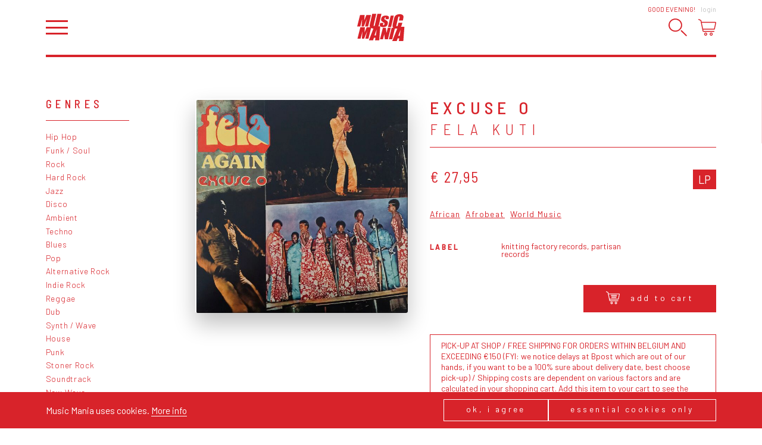

--- FILE ---
content_type: text/html; charset=utf-8
request_url: https://www.musicmaniarecords.be/369-fela-kuti/15393-excuse-o/
body_size: 19539
content:
<!DOCTYPE html><!--[if IE 7]><html class="ie ie7 nojs" lang="en"><![endif]--><!--[if IE 8]><html class="ie ie8 nojs" lang="en"><![endif]--><!--[if IE 9]><html class="ie ie9 nojs" lang="en"><![endif]--><!--[if IE 10]><html class="ie ie10 nojs" lang="en"><![endif]--><html lang="en" class="nojs"><head><meta charset="UTF-8" /><base href="https://www.musicmaniarecords.be/" /><!--[if lte IE 8]><script src="js/dry/3p/html5shiv.js"></script><![endif]--><script>document.documentElement.className = document.documentElement.className.replace( "nojs", "js" );</script><title>Excuse O, Fela Kuti – LP – Music Mania Records – Ghent</title>            <link rel="stylesheet" href="style/dry/utils-ae2ea7f40f.css" /><link href="https://fonts.googleapis.com/css?family=Barlow:300,400,500,700|Barlow+Semi+Condensed:300,400,500|Gloria+Hallelujah" rel="stylesheet" /><link rel="stylesheet" href="build/css/style-fa682e26d1.css" /><link rel="apple-touch-icon" sizes="57x57" href="build/favicons/apple-touch-icon-57x57.png" /><link rel="apple-touch-icon" sizes="60x60" href="build/favicons/apple-touch-icon-60x60.png" /><link rel="apple-touch-icon" sizes="72x72" href="build/favicons/apple-touch-icon-72x72.png" /><link rel="apple-touch-icon" sizes="76x76" href="build/favicons/apple-touch-icon-76x76.png" /><link rel="apple-touch-icon" sizes="114x114" href="build/favicons/apple-touch-icon-114x114.png" /><link rel="apple-touch-icon" sizes="120x120" href="build/favicons/apple-touch-icon-120x120.png" /><link rel="apple-touch-icon" sizes="144x144" href="build/favicons/apple-touch-icon-144x144.png" /><link rel="apple-touch-icon" sizes="152x152" href="build/favicons/apple-touch-icon-152x152.png" /><link rel="apple-touch-icon" sizes="180x180" href="build/favicons/apple-touch-icon-180x180.png" /><link rel="icon" type="image/png" href="build/favicons/favicon-32x32.png" sizes="32x32" /><link rel="icon" type="image/png" href="build/favicons/android-chrome-192x192.png" sizes="192x192" /><link rel="icon" type="image/png" href="build/favicons/favicon-16x16.png" sizes="16x16" /><link rel="shortcut icon" href="build/favicons/favicon.ico" /><meta name="robots" content="index, follow" /><meta name="author" content="Tallieu & Tallieu" /><meta name="viewport" content="width=device-width, initial-scale=1.0" /><meta name="google_tagmanager_id" content="GTM-PVT3XWDM" /><meta name="description" content="Excuse O by Fela Kuti on LP. African,  Afrobeat,  World Music.  Available online." /><meta name="keywords" content="vinyl, LP, records, record store, ghent, webshop, music shop, CD, recordshop, music mania" /><meta name="robots" content="index, follow" /><meta property="og:image" content="https://www.musicmaniarecords.be/media/og-image/201603-excuse-o.jpg" /><meta property="og:image:width" content="1200" /><meta property="og:image:height" content="630" /><meta property="og:title" content="Excuse O by Fela Kuti" /><meta property="og:description" content="Music Mania Records – Ghent: Excuse O by Fela Kuti on LP. African,  Afrobeat,  World Music.  Available online." /><meta property="og:site_name" content="Music Mania Records – Rock &amp; Grooves since 1969" /><meta name="theme-color" content="#d8232a" /><script>!function(f,b,e,v,n,t,s)
		{if(f.fbq)return;n=f.fbq=function(){n.callMethod?
		n.callMethod.apply(n,arguments):n.queue.push(arguments)};
		if(!f._fbq)f._fbq=n;n.push=n;n.loaded=!0;n.version='2.0';
		n.queue=[];t=b.createElement(e);t.async=!0;
		t.src=v;s=b.getElementsByTagName(e)[0];
		s.parentNode.insertBefore(t,s)}(window,document,'script',
		'https://connect.facebook.net/en_US/fbevents.js');
		fbq('init', '2055504921368867');</script><noscript><img height="1" width="1" src="https://www.facebook.com/tr?id=2055504921368867&ev=PageView&noscript=1"/></noscript><script>fbq('track', 'PageView');
		
	fbq('track', 'ViewContent');</script><script type="application/ld+json">{
			"@context": "http://schema.org",
			"@type": "WebSite",
			"name": "Music Mania Records",
			"url": "https://www.musicmaniarecords.be/",
			"potentialAction": {
				"@type": "SearchAction",
				"target": "https://www.musicmaniarecords.be/search/?k={k}",
				"query-input": "required name=k"
			}
		}</script><script type="application/ld+json">{"@context":"http:\/\/schema.org\/","@type":"MusicAlbum","@id":"https:\/\/www.musicmaniarecords.be\/369-fela-kuti\/15393-excuse-o\/","name":"Excuse O","description":"Excuse O is a release by Fela Kuti","url":"https:\/\/www.musicmaniarecords.be\/369-fela-kuti\/15393-excuse-o\/","byArtist":{"@type":"MusicGroup","@id":"https:\/\/www.musicmaniarecords.be\/369-fela-kuti\/","name":"Fela Kuti","url":"https:\/\/www.musicmaniarecords.be\/369-fela-kuti\/"},"offers":{"@type":"Offer","price":"27.95","priceCurrency":"EUR","itemCondition":"http:\/\/schema.org\/NewCondition","availability":"InStock","seller":{"@type":"Organization","name":"Music Mania Records","url":"https:\/\/www.musicmaniarecords.be\/"}},"potentialAction":{"@type":"BuyAction","target":{"@type":"EntryPoint","urlTemplate":"https:\/\/www.musicmaniarecords.be\/369-fela-kuti\/15393-excuse-o\/","actionPlatform":["http:\/\/schema.org\/DesktopWebPlatform","http:\/\/schema.org\/MobileWebPlatform"]}},"datePublished":"2024-02-20","image":{"@type":"ImageObject","url":"https:\/\/www.musicmaniarecords.be\/media\/coverart-big\/201603-excuse-o.jpg"},"thumbnailUrl":"https:\/\/www.musicmaniarecords.be\/media\/coverart\/201603-excuse-o.jpg","numTracks":2,"track":[{"@type":"MusicRecording","name":"Excuse","duration":"13:45"},{"@type":"MusicRecording","name":"Mr Grammarticalogy-Lisationalsim Is The Boss","duration":"16:39"}],"genre":"https:\/\/www.musicmaniarecords.be\/genre\/african\/"}</script></head><body class="" ><div id="wrapper"><nav id="main-nav" class="slideout-panel-left" role="navigation"><div class="slideout-panel-header"><button class="slideout-panel-header-close-btn trigger-close-nav">Close</button></div><ul class="main"><li class="active"><a href="shop/" title="Shop">Shop</a></li><li><a href="shop/giftcard/" title="Gift card">Gift card</a></li><li><a href="stay-updated/" title="Stay Updated">Stay Updated</a></li><li><a href="labels/" title="Labels">Labels</a></li><li><a href="about/" title="About">About</a></li><li><a href="news/" title="News">News</a></li><li><a href="agenda/" title="Agenda">Agenda</a></li><li><a href="contact/" title="Contact">Contact</a></li></ul><ul class="footer"><li><a href="cookies-privacy/" title="Cookies &amp; Privacy">Cookies &amp; Privacy</a></li><li><a href="general-conditions/" title="General conditions">General conditions</a></li><li><a href="shipping-returns/" title="Shipping &amp; Returns">Shipping &amp; Returns</a></li></ul></nav><header id="header"><div class="wrap"><h1 id="logo"><a href="shop/" title="Music Mania Records – Rock &amp; Grooves since 1969"><span>Vinyl record store Music Mania Records Ghent</span><svg xmlns="http://www.w3.org/2000/svg" viewBox="-67.603 -36.169 150 86.173"><path class="accent" d="M7.746-15.837c0.27,1.19,0.755,2.12,1.46,2.792c0.7,0.676,2.21,1.748,4.534,3.22c2.324,1.46,3.745,2.503,4.253,3.135
	c0.484,0.638,0.484,1.985-0.035,4.049c-0.247,0.937-0.598,1.647-1.07,2.121c-0.463,0.474-1.061,0.716-1.771,0.716
	c-0.722,0-1.173-0.186-1.364-0.558c-0.187-0.373-0.112-1.212,0.214-2.521l1.082-4.248L4.982-7.125L4.407-4.846
	c-0.66,2.605-0.852,4.613-0.575,6.029c0.276,1.415,1.319,2.577,3.135,3.497c1.816,0.913,4.167,1.364,7.066,1.364
	c2.628-0.006,5.041-0.406,7.219-1.201c2.188-0.795,3.779-1.782,4.771-2.961c0.993-1.173,1.793-3.005,2.425-5.487
	c0.857-3.412,0.869-5.882,0.022-7.416c-0.857-1.534-3.384-3.485-7.579-5.854c-1.466-0.823-2.301-1.534-2.505-2.121
	c-0.202-0.592-0.169-1.478,0.124-2.645c0.237-0.909,0.563-1.585,1.004-2.036c0.429-0.446,0.971-0.671,1.603-0.671
	c0.586,0,0.97,0.164,1.127,0.501c0.17,0.333,0.091,1.105-0.202,2.323l-0.667,2.611l10.062-0.012l0.349-1.375
	c0.699-2.769,0.88-4.738,0.52-5.888c-0.339-1.156-1.41-2.114-3.192-2.87c-1.781-0.762-4.072-1.139-6.88-1.139
	c-2.561,0-4.839,0.355-6.824,1.049c-1.99,0.7-3.548,1.664-4.669,2.898c-1.128,1.235-2.024,3.187-2.695,5.854
	C7.57-18.544,7.475-17.027,7.746-15.837 M24.793,24.573L22.56,8.276l-9.254,0.006L4.255,44.516l9.35-0.012l4.117-16.466l1.68,16.454
	h9.769l9.046-36.231l-9.351,0.004L24.793,24.573z M29.373,6.15l9.756-0.011l8.572-36.234l-9.745,0.011L29.373,6.15z M-8.693,31.995
	h-4.348c1.28-3.878,3.564-10.083,6.858-18.586C-7.261,20.818-8.096,27.012-8.693,31.995 M-1.114,3.641
	c0.417-0.615,0.75-1.218,0.992-1.816c0.553-1.387,1.218-3.8,2.002-7.229l6.874-30.267L-3.951-35.66l-7.59,33.414
	c-0.513,2.256-0.953,3.694-1.319,4.297c-0.362,0.609-0.937,0.914-1.726,0.914c-0.694,0-1.089-0.276-1.19-0.824
	c-0.102-0.553,0.073-1.815,0.524-3.795l7.721-34l-12.706,0.012l-6.085,26.798c-1.162,5.109-1.827,8.465-1.985,10.055
	c-0.164,1.596,0.147,3.107,0.925,4.545c0.135,0.254,0.299,0.491,0.479,0.728l-10.799,0.011l-6.846,16.929l0.711-9.229
	c0.225-2.95,0.422-5.517,0.592-7.693l-14.409,0.017l-9.057,36.228l9.762-0.01l6.035-23.94l-1.969,23.94h7.016l9.925-24.471
	l-6.062,24.459l9.762-0.012l8.437-33.762c0.203,0.1,0.412,0.201,0.626,0.298c1.867,0.822,4.111,1.258,6.728,1.32L-30.839,47.81
	h13.343l2.616-7.964h4.754l-1.19,7.952l13.157-0.012l3.04-44.15L-1.114,3.641z M66.435,33.755h-4.646
	c1.365-3.947,3.812-10.229,7.332-18.864C67.958,22.408,67.066,28.703,66.435,33.755 M70.021,4.983
	c0.339-0.412,0.654-0.84,0.914-1.28c1.139-1.9,2.222-5.12,3.259-9.66l0.384-1.708l-12.35,0.011L60.953-2.1
	c-0.552,2.43-1.048,3.97-1.488,4.63c-0.429,0.654-1.104,0.987-2.03,0.987c-0.959,0-1.5-0.328-1.624-0.976
	c-0.124-0.648,0.057-2.036,0.542-4.162l4.669-20.347c0.495-2.216,0.97-3.66,1.398-4.325s1.149-1.003,2.166-1.003
	c0.901,0,1.421,0.271,1.566,0.817c0.136,0.547-0.045,1.924-0.553,4.123l-1.737,7.568L76.226-14.8l0.946-4.134
	c0.925-4.055,1.241-7.049,0.948-8.973c-0.316-1.923-1.501-3.524-3.565-4.81c-2.074-1.28-4.939-1.923-8.57-1.923
	c-2.685,0.005-5.155,0.428-7.411,1.263c-2.256,0.84-4.139,1.984-5.627,3.446c-1.512,1.455-2.55,2.972-3.148,4.545
	c-0.597,1.574-1.25,3.931-1.974,7.078L44.892-5.551c-0.969,4.281-1.329,7.484-1.048,9.609c0.214,1.703,1.015,3.102,2.38,4.212
	L41.08,8.276l-8.91,36.239l10.58-0.023l8.392-34.067c1.397,0.288,2.988,0.435,4.759,0.429c0.959,0,1.884-0.062,2.787-0.168
	L42.795,49.793l14.233-0.01l2.798-8.064h5.075l-1.274,8.053H77.68l3.485-44.794L70.021,4.983z M-38.644-31.995l-6.847,16.918
	l0.716-9.227c0.226-2.949,0.423-5.509,0.592-7.692l-14.415,0.017l-9.006,36.2h9.716l6.034-23.923L-53.82,4.222h7.015l9.92-24.453
	l-6.057,24.453h6.778h2.978l9.057-36.234L-38.644-31.995z"/></svg></a></h1><div class="user-panel"><span class="user-panel-greeting-short">Hi</span><span class="user-panel-greeting-long">Good evening</span>!<a class="link" href="users/login/" title="Login">Login</a></div><div class="header-wrap"><button id="hamburger" class="trigger-open-nav"></button><div id="side-nav"><button class="trigger-search"><svg version="1.1" xmlns="http://www.w3.org/2000/svg" xmlns:xlink="http://www.w3.org/1999/xlink" x="0px" y="0px"
	 viewBox="0 0 503.6 499.6" style="enable-background:new 0 0 503.6 499.6;" xml:space="preserve"><path class="accent" d="M186.1,31.7c82.7,0,154.3,69.1,154.3,154.3s-69.2,154.5-154.5,154.5s-154.2-69-154.2-154.3
	C31.7,100.9,100.8,31.7,186.1,31.7C186,31.7,186,31.7,186.1,31.7 M186.1,0C83.3,0.1-0.1,83.5,0,186.3c0,74.8,44.8,142.2,113.6,171.4
	c94.9,39.5,203.9-5.4,243.5-100.2c39.2-94.3-4.7-202.5-98.6-242.8C235.7,5,211.1,0,186.1,0L186.1,0L186.1,0z"/><path class="accent" d="M495.9,491.8L495.9,491.8c-6.4,6.4-16.9,6.4-23.3,0L336.8,356c-6.4-6.4-6.4-16.9,0-23.3h0c6.4-6.4,16.9-6.4,23.3,0
	l135.8,135.8C502.3,474.8,502.3,485.3,495.9,491.8z"/></svg></button><button class="trigger-cart"><svg viewBox="0 0 29.999 27.986">    <path class="accent" d="M12.386,22.744c-1.433,0-2.598,1.176-2.598,2.621s1.165,2.621,2.598,2.621s2.599-1.176,2.599-2.621
    C14.983,23.92,13.818,22.744,12.386,22.744 M12.386,26.523c-0.633,0-1.147-0.52-1.147-1.158s0.515-1.158,1.147-1.158
	c0.632,0,1.147,0.52,1.147,1.158S13.018,26.523,12.386,26.523"/><path class="accent" d="M21.633,22.744c-1.433,0-2.598,1.176-2.598,2.621s1.165,2.621,2.598,2.621
	c1.432,0,2.598-1.176,2.598-2.621S23.064,22.744,21.633,22.744 M21.633,26.523c-0.633,0-1.147-0.52-1.147-1.158
	s0.515-1.158,1.147-1.158c0.632,0,1.147,0.52,1.147,1.158S22.265,26.523,21.633,26.523"/><path class="filled" id="SVGID_21_" d="M23.173,7.807H11.327c-0.457,0-0.827,0.338-0.827,0.756s0.37,0.758,0.827,0.758h11.846
	C23.63,9.321,24,8.981,24,8.563S23.63,7.807,23.173,7.807"/><path class="filled" d="M22.005,13.104h-9.51c-0.412,0-0.745,0.339-0.745,0.757s0.333,0.757,0.745,0.757h9.51
	c0.412,0,0.745-0.339,0.745-0.757S22.417,13.104,22.005,13.104"/><path class="filled" d="M22.715,10.329H12.186c-0.406,0-0.735,0.339-0.735,0.757s0.329,0.757,0.735,0.757h10.529
	c0.406,0,0.735-0.339,0.735-0.757S23.121,10.329,22.715,10.329"/><path class="accent" d="M29.668,5.338c-0.28-0.346-0.697-0.545-1.142-0.545H5.583L5.119,2.532
	c-0.096-0.472-0.416-0.868-0.856-1.06L1.03,0.062c-0.373-0.163-0.808,0.009-0.97,0.384C-0.101,0.821,0.07,1.257,0.443,1.42
	l3.233,1.411L7.24,20.223c0.141,0.686,0.748,1.182,1.442,1.182H26.33c0.407,0,0.736-0.33,0.736-0.74
	c0-0.408-0.329-0.74-0.736-0.74H8.683L8.25,17.809h18.216c0.696,0,1.304-0.498,1.443-1.182l2.06-10.054
	C30.059,6.135,29.949,5.685,29.668,5.338z M26.466,16.328H7.946L5.886,6.274h22.641L26.466,16.328z"/></svg></button></div></div></div></header><div id="main"><div class="wrap"><div id="search-bar"><div class="search-bar-wrap"><form method="get" action="search/" id="search-form"><fieldset class="required"><label for="input_k">K</label><input type="text" name="k" id="input_k" placeholder="Try &quot;Q Lazzarus&quot;" required="" value="" /></fieldset><button class="submit " type="submit"  form="search-form">Search</button></form><div id="autosuggest-socket"></div></div></div><div class="shop-page"><nav class="shop-page__nav"><div class="shop-nav"><div class="shop-nav__title">Genres</div><ul><li><a href="genre/hip-hop/" title="Hip Hop">Hip Hop</a></li><li><a href="genre/funk-soul/" title="Funk / Soul">Funk / Soul</a></li><li><a href="genre/rock/" title="Rock">Rock</a></li><li><a href="genre/hard-rock/" title="Hard Rock">Hard Rock</a></li><li><a href="genre/jazz/" title="Jazz">Jazz</a></li><li><a href="genre/disco/" title="Disco">Disco</a></li><li><a href="genre/ambient/" title="Ambient">Ambient</a></li><li><a href="genre/techno/" title="Techno">Techno</a></li><li><a href="genre/blues/" title="Blues">Blues</a></li><li><a href="genre/pop/" title="Pop">Pop</a></li><li><a href="genre/alternative-rock/" title="Alternative Rock">Alternative Rock</a></li><li><a href="genre/indie-rock/" title="Indie Rock">Indie Rock</a></li><li><a href="genre/reggae/" title="Reggae">Reggae</a></li><li><a href="genre/dub/" title="Dub">Dub</a></li><li><a href="genre/synth-wave/" title="Synth / Wave">Synth / Wave</a></li><li><a href="genre/house/" title="House">House</a></li><li><a href="genre/punk/" title="Punk">Punk</a></li><li><a href="genre/stoner-rock/" title="Stoner Rock">Stoner Rock</a></li><li><a href="genre/soundtrack/" title="Soundtrack">Soundtrack</a></li><li><a href="genre/new-wave/" title="New Wave">New Wave</a></li><li><a href="genre/contemporary-jazz/" title="Contemporary Jazz">Contemporary Jazz</a></li><li><a href="genre/kraut/" title="Kraut">Kraut</a></li><li><a href="genre/modern-classical/" title="Modern Classical">Modern Classical</a></li><li><a href="genre/heavy-metal/" title="Heavy Metal">Heavy Metal</a></li><li><a href="genre/library/" title="Library">Library</a></li><li class="active"><a href="genre/world-music/" title="World Music">World Music</a></li><li><a href="genre/french-chanson/" title="French / Chanson">French / Chanson</a></li><li><a href="genre/nederlandstalig/" title="Nederlandstalig">Nederlandstalig</a></li></ul></div><div class="shop-nav"><div class="shop-nav__title">Tags</div><ul><li><a href="tag/highlight-2026/" title="Highlight 2026">Highlight 2026</a></li><li><a href="tag/highlight-2025/" title="Highlight 2025">Highlight 2025</a></li><li><a href="tag/music-mania-exclusive/" title="Music Mania Exclusive">Music Mania Exclusive</a></li><li><a href="tag/belgian-s-finest/" title="Belgium's Finest ">Belgium's Finest </a></li><li><a href="tag/music-mania-classic/" title="Music Mania Classics">Music Mania Classics</a></li><li><a href="tag/indie-only/" title="Indie Only">Indie Only</a></li><li><a href="tag/box-sets/" title="Box Sets">Box Sets</a></li><li><a href="tag/music-mania-records/" title="Music Mania Records">Music Mania Records</a></li><li><a href="tag/mania-dub/" title="Mania Dub">Mania Dub</a></li><li><a href="tag/merchandise/" title="Record Players, Tech &amp; Merchandise">Record Players, Tech &amp; Merchandise</a></li><li><a href="3-merchandise/" title="Merchandise">Merchandise</a></li></ul></div></nav><div class="shop-page__content"><article class="release-view"><div class="release-coverart"><div class="coverart coverart--variation-3"><div class="coverart coverart__img"><img src="media/coverart-big/201603-excuse-o.jpg" alt="Excuse O" /></div></div></div><div class="release-info"><header><h1>Excuse O</h1><h2><a href="369-fela-kuti/" title="Fela Kuti">Fela Kuti<span class="arrow"></span></a></h2></header><div class="release-price-format-wrap">                    <div class="release-price">                                                    <span class="price">€ 27,95</span>                                            </div><ul class="release-formats"><li>LP</li></ul></div><div class="release-tag-cloud"><ul class="tag-cloud"><li class="tag-cloud__item"><a class="tag tag--compact tag--simple" href="genre/african/" title="African">African</a></li><li class="tag-cloud__item"><a class="tag tag--compact tag--simple" href="genre/afrobeat/" title="Afrobeat">Afrobeat</a></li><li class="tag-cloud__item"><a class="tag tag--compact tag--simple" href="genre/world-music/" title="World Music">World Music</a></li></ul></div><dl class="data-list"><dt class="data-list__key">Label</dt><dd class="data-list__value">Knitting Factory Records, Partisan Records</dd></dl><div class="release-add-to-cart"><div class="release-price"><div class="button-group button-group--alternate-direction"><div class="button-group__btn"><button class="button trigger-cart-add" data-item-type="release" data-item-id="15393"><span class="release-add-to-cart-btn-icon"><svg viewBox="0 0 29.999 27.986">    <path class="accent" d="M12.386,22.744c-1.433,0-2.598,1.176-2.598,2.621s1.165,2.621,2.598,2.621s2.599-1.176,2.599-2.621
    C14.983,23.92,13.818,22.744,12.386,22.744 M12.386,26.523c-0.633,0-1.147-0.52-1.147-1.158s0.515-1.158,1.147-1.158
	c0.632,0,1.147,0.52,1.147,1.158S13.018,26.523,12.386,26.523"/><path class="accent" d="M21.633,22.744c-1.433,0-2.598,1.176-2.598,2.621s1.165,2.621,2.598,2.621
	c1.432,0,2.598-1.176,2.598-2.621S23.064,22.744,21.633,22.744 M21.633,26.523c-0.633,0-1.147-0.52-1.147-1.158
	s0.515-1.158,1.147-1.158c0.632,0,1.147,0.52,1.147,1.158S22.265,26.523,21.633,26.523"/><path class="filled" id="SVGID_21_" d="M23.173,7.807H11.327c-0.457,0-0.827,0.338-0.827,0.756s0.37,0.758,0.827,0.758h11.846
	C23.63,9.321,24,8.981,24,8.563S23.63,7.807,23.173,7.807"/><path class="filled" d="M22.005,13.104h-9.51c-0.412,0-0.745,0.339-0.745,0.757s0.333,0.757,0.745,0.757h9.51
	c0.412,0,0.745-0.339,0.745-0.757S22.417,13.104,22.005,13.104"/><path class="filled" d="M22.715,10.329H12.186c-0.406,0-0.735,0.339-0.735,0.757s0.329,0.757,0.735,0.757h10.529
	c0.406,0,0.735-0.339,0.735-0.757S23.121,10.329,22.715,10.329"/><path class="accent" d="M29.668,5.338c-0.28-0.346-0.697-0.545-1.142-0.545H5.583L5.119,2.532
	c-0.096-0.472-0.416-0.868-0.856-1.06L1.03,0.062c-0.373-0.163-0.808,0.009-0.97,0.384C-0.101,0.821,0.07,1.257,0.443,1.42
	l3.233,1.411L7.24,20.223c0.141,0.686,0.748,1.182,1.442,1.182H26.33c0.407,0,0.736-0.33,0.736-0.74
	c0-0.408-0.329-0.74-0.736-0.74H8.683L8.25,17.809h18.216c0.696,0,1.304-0.498,1.443-1.182l2.06-10.054
	C30.059,6.135,29.949,5.685,29.668,5.338z M26.466,16.328H7.946L5.886,6.274h22.641L26.466,16.328z"/></svg></span>Add to cart</button></div></div></div>                                            <div class="note">                            PICK-UP AT SHOP / FREE SHIPPING FOR ORDERS WITHIN BELGIUM AND EXCEEDING €150 (FYI: we notice delays at Bpost which are out of our hands, if you want to be a 100% sure about delivery date, best choose pick-up)  / Shipping costs are dependent on various factors and are calculated in your shopping cart. Add this item to your cart to see the shipping cost. Or pick up your order at our store in Ghent.                         </div>                    </div></div></article><section class="content-block-deprecated"><h2>Description</h2><div class="wysiwyg"><p><strong>Pressed on opaque orange vinyl.</strong><br></p><p>The deepest song here is the second track, ""Mr Grammarticalogylisationalism Is The Boss,” which ridicules the notion that speaking ""proper"" English demonstrates superior intelligence, and bemoans the fact that doing so is, unfortunately, a requirement for upward mobility. As the chorus repeats the line “Him talk oyinbo pass English man” (“He talks English better than an Englishman”), Fela lays it down: “The better oyinbo you talk, the more bread you get, school start na grade four bread, B.A. na grade three bread, M.A. na grade two bread, Ph.D na grade one bread, the better oyinbo you talk, the more bread you get….Wey talk oyinbo well well to rule our land-o.”<br></p><p>Excuse O is about natural human reactions to situations we confront in our daily endeavors. If you walk into a bar, ask and pay for a drink and you happen to recognize a friend in the bar, you take time off your table to chat with this friend. While you are at it, another man walks over to your table and drinks your glass of beer, of course you turn round and find him drinking your beer, your reaction will be: ‘Excuse O!’. Same for the person who goes to withdraw five Naira (equivalent of US $5 at that time) from his bank, takes public transport, in the bus the person finds another man trying to pick his pocket, the obvious reaction is: ‘Excuse O!’. For the man who dates a woman for the first time, the situation is even more serious. Particularly since, on their date, he takes the woman to a swimming pool after which they have lunch, from lunch to cinema, from cinema to dinner. After dinner, the man again invites her to have a dance at the Shrine (Fela’s Club). Sitting at a table, after ordering drinks, another man comes to excuse his partner for a dance, he does not object to the first, the second he consents to grudgingly. A third dance? That is enough Mr! Excuse O! will be the reaction from the man.</p><p>Mr. Grammarticalogylisationalism is the Boss: This is another of Fela’s songs critical of the education system in Africa—which he calls a poor imitation of the Western education system. The man who speaks better English gets paid more. Fela sings: ‘…the better oyinbo you talk! The more bread you get!’. School certificate education is rated: ‘…grade four bread!’ Bachelor Of Arts(BA): ‘…grade three bread!’, Master Of Science(MSe): ‘…grade two bread!’, and Doctor Of Science (PhD): ‘…grade one bread!’. This is how we are oriented towards Western values. First thing we are given in the morning? News Papers! The brainwash starts from the ‘Big’ English words used in the News Papers…the oyinbo (English) wey dey inside!, na riddle for labourer man! Inside the paper! Jargonism dey!(meaning there is a lot of jargon). Irrelevant issue that has no bearing towards alleviating the sufferings of the poor man on the street. Then the leaders blame the poor man’s problems on “ignorance” and “delinquency”. Fela asks: ‘…who be delinquent? Na them delinquent! Who be delinquent? The oyinbo talker delinquent…! Meaning who is delinquent? The Mr. English Speaker is the one who is delinquent. Referring to the leadership ruling most African countries.&nbsp;<br></p></div></section><section class="content-block-deprecated"><h2>Tracklist</h2><div class="release-tracklist"><div class="tracklist-group"><h3 class="group-title"> A</h3><ul><li><span class="track-position">1.</span><span class="track-title">Excuse</span><span class="track-duration">13:45</span></li></ul></div><div class="tracklist-group"><h3 class="group-title"> B</h3><ul><li><span class="track-position">2.</span><span class="track-title">Mr Grammarticalogy-Lisationalsim Is The Boss</span><span class="track-duration">16:39</span></li></ul></div></div></section><section class="content-block-deprecated"><h2>Videos</h2><ul class="release-videos"><li><a href="https://www.youtube.com/watch?v=zOwsGNKzXrc" title="Fela Kuti - Excuse-O (LP)" target="_blank" class="trigger-media-player"><div class="video-thumbnail"><img src="media/video-thumbnail/201623-0.jpg" alt="Fela Kuti - Excuse-O (LP)" /></div><div class="video-title">Fela Kuti - Excuse-O (LP)</div></a></li></ul></section><section class="content-block-deprecated"><h2><a href="369-fela-kuti/" title="More by Fela Kuti">More by Fela Kuti</a></h2><div class="content-wrap"><ul class="release-detail-list"><li class="release" id="release" data-item-id="20879"><a href="369-fela-kuti/20879-the-best-of-black-president/" title="The Best Of Black President by Fela Kuti"><div class="release-cover trigger-load-image"  data-image-src="media/coverart/256303-the-best-of-black-president.jpg"><img src="[data-uri]" alt="The Best Of Black President by Fela Kuti" title="The Best Of Black President by Fela Kuti" /></div><div class="release-content"><div><span class="release-title">The Best Of Black President</span><span class="release-artist-name">Fela Kuti</span></div><ul class="release-detail-list-formats"><li>box set</li><li>4 x LP</li></ul><div class="release-labels"></div><div class="release-price-wrap"><div><span class="release-price">€ 99,95</span></div><div class="release-price-extra"><button class="release-cart trigger-cart-add" data-item-type="release" data-item-id="20879"><svg viewBox="0 0 29.999 27.986">    <path class="accent" d="M12.386,22.744c-1.433,0-2.598,1.176-2.598,2.621s1.165,2.621,2.598,2.621s2.599-1.176,2.599-2.621
    C14.983,23.92,13.818,22.744,12.386,22.744 M12.386,26.523c-0.633,0-1.147-0.52-1.147-1.158s0.515-1.158,1.147-1.158
	c0.632,0,1.147,0.52,1.147,1.158S13.018,26.523,12.386,26.523"/><path class="accent" d="M21.633,22.744c-1.433,0-2.598,1.176-2.598,2.621s1.165,2.621,2.598,2.621
	c1.432,0,2.598-1.176,2.598-2.621S23.064,22.744,21.633,22.744 M21.633,26.523c-0.633,0-1.147-0.52-1.147-1.158
	s0.515-1.158,1.147-1.158c0.632,0,1.147,0.52,1.147,1.158S22.265,26.523,21.633,26.523"/><path class="filled" id="SVGID_21_" d="M23.173,7.807H11.327c-0.457,0-0.827,0.338-0.827,0.756s0.37,0.758,0.827,0.758h11.846
	C23.63,9.321,24,8.981,24,8.563S23.63,7.807,23.173,7.807"/><path class="filled" d="M22.005,13.104h-9.51c-0.412,0-0.745,0.339-0.745,0.757s0.333,0.757,0.745,0.757h9.51
	c0.412,0,0.745-0.339,0.745-0.757S22.417,13.104,22.005,13.104"/><path class="filled" d="M22.715,10.329H12.186c-0.406,0-0.735,0.339-0.735,0.757s0.329,0.757,0.735,0.757h10.529
	c0.406,0,0.735-0.339,0.735-0.757S23.121,10.329,22.715,10.329"/><path class="accent" d="M29.668,5.338c-0.28-0.346-0.697-0.545-1.142-0.545H5.583L5.119,2.532
	c-0.096-0.472-0.416-0.868-0.856-1.06L1.03,0.062c-0.373-0.163-0.808,0.009-0.97,0.384C-0.101,0.821,0.07,1.257,0.443,1.42
	l3.233,1.411L7.24,20.223c0.141,0.686,0.748,1.182,1.442,1.182H26.33c0.407,0,0.736-0.33,0.736-0.74
	c0-0.408-0.329-0.74-0.736-0.74H8.683L8.25,17.809h18.216c0.696,0,1.304-0.498,1.443-1.182l2.06-10.054
	C30.059,6.135,29.949,5.685,29.668,5.338z M26.466,16.328H7.946L5.886,6.274h22.641L26.466,16.328z"/></svg></button></div></div></div></a></li><li class="release" id="release" data-item-id="18460"><a href="369-fela-kuti/18460-yellow-fever/" title="Yellow Fever by Fela Kuti"><div class="release-cover trigger-load-image"  data-image-src="media/coverart/239698-fela-yellow-fever.jpg"><img src="[data-uri]" alt="Yellow Fever by Fela Kuti" title="Yellow Fever by Fela Kuti" /></div><div class="release-content"><div><span class="release-title">Yellow Fever</span><span class="release-artist-name">Fela Kuti</span></div><ul class="release-detail-list-formats"><li>LP</li></ul><div class="release-labels"></div><div class="release-price-wrap"><div><span class="release-price">€ 26,95</span></div><div class="release-price-extra"><button class="release-cart trigger-cart-add" data-item-type="release" data-item-id="18460"><svg viewBox="0 0 29.999 27.986">    <path class="accent" d="M12.386,22.744c-1.433,0-2.598,1.176-2.598,2.621s1.165,2.621,2.598,2.621s2.599-1.176,2.599-2.621
    C14.983,23.92,13.818,22.744,12.386,22.744 M12.386,26.523c-0.633,0-1.147-0.52-1.147-1.158s0.515-1.158,1.147-1.158
	c0.632,0,1.147,0.52,1.147,1.158S13.018,26.523,12.386,26.523"/><path class="accent" d="M21.633,22.744c-1.433,0-2.598,1.176-2.598,2.621s1.165,2.621,2.598,2.621
	c1.432,0,2.598-1.176,2.598-2.621S23.064,22.744,21.633,22.744 M21.633,26.523c-0.633,0-1.147-0.52-1.147-1.158
	s0.515-1.158,1.147-1.158c0.632,0,1.147,0.52,1.147,1.158S22.265,26.523,21.633,26.523"/><path class="filled" id="SVGID_21_" d="M23.173,7.807H11.327c-0.457,0-0.827,0.338-0.827,0.756s0.37,0.758,0.827,0.758h11.846
	C23.63,9.321,24,8.981,24,8.563S23.63,7.807,23.173,7.807"/><path class="filled" d="M22.005,13.104h-9.51c-0.412,0-0.745,0.339-0.745,0.757s0.333,0.757,0.745,0.757h9.51
	c0.412,0,0.745-0.339,0.745-0.757S22.417,13.104,22.005,13.104"/><path class="filled" d="M22.715,10.329H12.186c-0.406,0-0.735,0.339-0.735,0.757s0.329,0.757,0.735,0.757h10.529
	c0.406,0,0.735-0.339,0.735-0.757S23.121,10.329,22.715,10.329"/><path class="accent" d="M29.668,5.338c-0.28-0.346-0.697-0.545-1.142-0.545H5.583L5.119,2.532
	c-0.096-0.472-0.416-0.868-0.856-1.06L1.03,0.062c-0.373-0.163-0.808,0.009-0.97,0.384C-0.101,0.821,0.07,1.257,0.443,1.42
	l3.233,1.411L7.24,20.223c0.141,0.686,0.748,1.182,1.442,1.182H26.33c0.407,0,0.736-0.33,0.736-0.74
	c0-0.408-0.329-0.74-0.736-0.74H8.683L8.25,17.809h18.216c0.696,0,1.304-0.498,1.443-1.182l2.06-10.054
	C30.059,6.135,29.949,5.685,29.668,5.338z M26.466,16.328H7.946L5.886,6.274h22.641L26.466,16.328z"/></svg></button></div></div></div></a></li><li class="release" id="release" data-item-id="18459"><a href="369-fela-kuti/18459-he-miss-road/" title="He Miss Road by Fela Kuti"><div class="release-cover trigger-load-image"  data-image-src="media/coverart/239654-fela-he-miss-road.jpg"><img src="[data-uri]" alt="He Miss Road by Fela Kuti" title="He Miss Road by Fela Kuti" /></div><div class="release-content"><div><span class="release-title">He Miss Road</span><span class="release-artist-name">Fela Kuti</span></div><ul class="release-detail-list-formats"><li>LP</li></ul><div class="release-labels"></div><div class="release-price-wrap"><div><span class="release-price">€ 26,95</span></div><div class="release-price-extra"><button class="release-cart trigger-cart-add" data-item-type="release" data-item-id="18459"><svg viewBox="0 0 29.999 27.986">    <path class="accent" d="M12.386,22.744c-1.433,0-2.598,1.176-2.598,2.621s1.165,2.621,2.598,2.621s2.599-1.176,2.599-2.621
    C14.983,23.92,13.818,22.744,12.386,22.744 M12.386,26.523c-0.633,0-1.147-0.52-1.147-1.158s0.515-1.158,1.147-1.158
	c0.632,0,1.147,0.52,1.147,1.158S13.018,26.523,12.386,26.523"/><path class="accent" d="M21.633,22.744c-1.433,0-2.598,1.176-2.598,2.621s1.165,2.621,2.598,2.621
	c1.432,0,2.598-1.176,2.598-2.621S23.064,22.744,21.633,22.744 M21.633,26.523c-0.633,0-1.147-0.52-1.147-1.158
	s0.515-1.158,1.147-1.158c0.632,0,1.147,0.52,1.147,1.158S22.265,26.523,21.633,26.523"/><path class="filled" id="SVGID_21_" d="M23.173,7.807H11.327c-0.457,0-0.827,0.338-0.827,0.756s0.37,0.758,0.827,0.758h11.846
	C23.63,9.321,24,8.981,24,8.563S23.63,7.807,23.173,7.807"/><path class="filled" d="M22.005,13.104h-9.51c-0.412,0-0.745,0.339-0.745,0.757s0.333,0.757,0.745,0.757h9.51
	c0.412,0,0.745-0.339,0.745-0.757S22.417,13.104,22.005,13.104"/><path class="filled" d="M22.715,10.329H12.186c-0.406,0-0.735,0.339-0.735,0.757s0.329,0.757,0.735,0.757h10.529
	c0.406,0,0.735-0.339,0.735-0.757S23.121,10.329,22.715,10.329"/><path class="accent" d="M29.668,5.338c-0.28-0.346-0.697-0.545-1.142-0.545H5.583L5.119,2.532
	c-0.096-0.472-0.416-0.868-0.856-1.06L1.03,0.062c-0.373-0.163-0.808,0.009-0.97,0.384C-0.101,0.821,0.07,1.257,0.443,1.42
	l3.233,1.411L7.24,20.223c0.141,0.686,0.748,1.182,1.442,1.182H26.33c0.407,0,0.736-0.33,0.736-0.74
	c0-0.408-0.329-0.74-0.736-0.74H8.683L8.25,17.809h18.216c0.696,0,1.304-0.498,1.443-1.182l2.06-10.054
	C30.059,6.135,29.949,5.685,29.668,5.338z M26.466,16.328H7.946L5.886,6.274h22.641L26.466,16.328z"/></svg></button></div></div></div></a></li><li class="release" id="release" data-item-id="18458"><a href="369-fela-kuti/18458-beasts-of-no-nation/" title="Beasts Of No Nation by Fela Kuti"><div class="release-cover trigger-load-image"  data-image-src="media/coverart/239652-beasts-of-no-nation.jpg"><img src="[data-uri]" alt="Beasts Of No Nation by Fela Kuti" title="Beasts Of No Nation by Fela Kuti" /></div><div class="release-content"><div><span class="release-title">Beasts Of No Nation</span><span class="release-artist-name">Fela Kuti</span></div><ul class="release-detail-list-formats"><li>LP</li></ul><div class="release-labels"></div><div class="release-price-wrap"><div><span class="release-price">€ 26,95</span></div><div class="release-price-extra"><button class="release-cart trigger-cart-add" data-item-type="release" data-item-id="18458"><svg viewBox="0 0 29.999 27.986">    <path class="accent" d="M12.386,22.744c-1.433,0-2.598,1.176-2.598,2.621s1.165,2.621,2.598,2.621s2.599-1.176,2.599-2.621
    C14.983,23.92,13.818,22.744,12.386,22.744 M12.386,26.523c-0.633,0-1.147-0.52-1.147-1.158s0.515-1.158,1.147-1.158
	c0.632,0,1.147,0.52,1.147,1.158S13.018,26.523,12.386,26.523"/><path class="accent" d="M21.633,22.744c-1.433,0-2.598,1.176-2.598,2.621s1.165,2.621,2.598,2.621
	c1.432,0,2.598-1.176,2.598-2.621S23.064,22.744,21.633,22.744 M21.633,26.523c-0.633,0-1.147-0.52-1.147-1.158
	s0.515-1.158,1.147-1.158c0.632,0,1.147,0.52,1.147,1.158S22.265,26.523,21.633,26.523"/><path class="filled" id="SVGID_21_" d="M23.173,7.807H11.327c-0.457,0-0.827,0.338-0.827,0.756s0.37,0.758,0.827,0.758h11.846
	C23.63,9.321,24,8.981,24,8.563S23.63,7.807,23.173,7.807"/><path class="filled" d="M22.005,13.104h-9.51c-0.412,0-0.745,0.339-0.745,0.757s0.333,0.757,0.745,0.757h9.51
	c0.412,0,0.745-0.339,0.745-0.757S22.417,13.104,22.005,13.104"/><path class="filled" d="M22.715,10.329H12.186c-0.406,0-0.735,0.339-0.735,0.757s0.329,0.757,0.735,0.757h10.529
	c0.406,0,0.735-0.339,0.735-0.757S23.121,10.329,22.715,10.329"/><path class="accent" d="M29.668,5.338c-0.28-0.346-0.697-0.545-1.142-0.545H5.583L5.119,2.532
	c-0.096-0.472-0.416-0.868-0.856-1.06L1.03,0.062c-0.373-0.163-0.808,0.009-0.97,0.384C-0.101,0.821,0.07,1.257,0.443,1.42
	l3.233,1.411L7.24,20.223c0.141,0.686,0.748,1.182,1.442,1.182H26.33c0.407,0,0.736-0.33,0.736-0.74
	c0-0.408-0.329-0.74-0.736-0.74H8.683L8.25,17.809h18.216c0.696,0,1.304-0.498,1.443-1.182l2.06-10.054
	C30.059,6.135,29.949,5.685,29.668,5.338z M26.466,16.328H7.946L5.886,6.274h22.641L26.466,16.328z"/></svg></button></div></div></div></a></li><li class="release" id="release" data-item-id="18457"><a href="369-fela-kuti/18457-coffin-for-head-of-state/" title="Coffin For Head Of State by Fela Kuti"><div class="release-cover trigger-load-image"  data-image-src="media/coverart/239651-coffin-for-head-of-state.jpg"><img src="[data-uri]" alt="Coffin For Head Of State by Fela Kuti" title="Coffin For Head Of State by Fela Kuti" /></div><div class="release-content"><div><span class="release-title">Coffin For Head Of State</span><span class="release-artist-name">Fela Kuti</span></div><ul class="release-detail-list-formats"><li>LP</li></ul><div class="release-labels"></div><div class="release-price-wrap"><div><span class="release-price">€ 26,95</span></div><div class="release-price-extra"><button class="release-cart trigger-cart-add" data-item-type="release" data-item-id="18457"><svg viewBox="0 0 29.999 27.986">    <path class="accent" d="M12.386,22.744c-1.433,0-2.598,1.176-2.598,2.621s1.165,2.621,2.598,2.621s2.599-1.176,2.599-2.621
    C14.983,23.92,13.818,22.744,12.386,22.744 M12.386,26.523c-0.633,0-1.147-0.52-1.147-1.158s0.515-1.158,1.147-1.158
	c0.632,0,1.147,0.52,1.147,1.158S13.018,26.523,12.386,26.523"/><path class="accent" d="M21.633,22.744c-1.433,0-2.598,1.176-2.598,2.621s1.165,2.621,2.598,2.621
	c1.432,0,2.598-1.176,2.598-2.621S23.064,22.744,21.633,22.744 M21.633,26.523c-0.633,0-1.147-0.52-1.147-1.158
	s0.515-1.158,1.147-1.158c0.632,0,1.147,0.52,1.147,1.158S22.265,26.523,21.633,26.523"/><path class="filled" id="SVGID_21_" d="M23.173,7.807H11.327c-0.457,0-0.827,0.338-0.827,0.756s0.37,0.758,0.827,0.758h11.846
	C23.63,9.321,24,8.981,24,8.563S23.63,7.807,23.173,7.807"/><path class="filled" d="M22.005,13.104h-9.51c-0.412,0-0.745,0.339-0.745,0.757s0.333,0.757,0.745,0.757h9.51
	c0.412,0,0.745-0.339,0.745-0.757S22.417,13.104,22.005,13.104"/><path class="filled" d="M22.715,10.329H12.186c-0.406,0-0.735,0.339-0.735,0.757s0.329,0.757,0.735,0.757h10.529
	c0.406,0,0.735-0.339,0.735-0.757S23.121,10.329,22.715,10.329"/><path class="accent" d="M29.668,5.338c-0.28-0.346-0.697-0.545-1.142-0.545H5.583L5.119,2.532
	c-0.096-0.472-0.416-0.868-0.856-1.06L1.03,0.062c-0.373-0.163-0.808,0.009-0.97,0.384C-0.101,0.821,0.07,1.257,0.443,1.42
	l3.233,1.411L7.24,20.223c0.141,0.686,0.748,1.182,1.442,1.182H26.33c0.407,0,0.736-0.33,0.736-0.74
	c0-0.408-0.329-0.74-0.736-0.74H8.683L8.25,17.809h18.216c0.696,0,1.304-0.498,1.443-1.182l2.06-10.054
	C30.059,6.135,29.949,5.685,29.668,5.338z M26.466,16.328H7.946L5.886,6.274h22.641L26.466,16.328z"/></svg></button></div></div></div></a></li><li class="release" id="release" data-item-id="15392"><a href="369-fela-kuti/15392-why-black-man-dey-suffer......./" title="Why Black Man Dey Suffer....... by Fela Kuti"><div class="release-cover trigger-load-image"  data-image-src="media/coverart/201602-why-black-man-dey-suffer........jpg"><img src="[data-uri]" alt="Why Black Man Dey Suffer....... by Fela Kuti" title="Why Black Man Dey Suffer....... by Fela Kuti" /></div><div class="release-content"><div><span class="release-title">Why Black Man Dey Suffer.......</span><span class="release-artist-name">Fela Kuti</span></div><ul class="release-detail-list-formats"><li>LP</li></ul><div class="release-labels"></div><div class="release-price-wrap"><div><span class="release-price">€ 27,95</span></div><div class="release-price-extra"><button class="release-cart trigger-cart-add" data-item-type="release" data-item-id="15392"><svg viewBox="0 0 29.999 27.986">    <path class="accent" d="M12.386,22.744c-1.433,0-2.598,1.176-2.598,2.621s1.165,2.621,2.598,2.621s2.599-1.176,2.599-2.621
    C14.983,23.92,13.818,22.744,12.386,22.744 M12.386,26.523c-0.633,0-1.147-0.52-1.147-1.158s0.515-1.158,1.147-1.158
	c0.632,0,1.147,0.52,1.147,1.158S13.018,26.523,12.386,26.523"/><path class="accent" d="M21.633,22.744c-1.433,0-2.598,1.176-2.598,2.621s1.165,2.621,2.598,2.621
	c1.432,0,2.598-1.176,2.598-2.621S23.064,22.744,21.633,22.744 M21.633,26.523c-0.633,0-1.147-0.52-1.147-1.158
	s0.515-1.158,1.147-1.158c0.632,0,1.147,0.52,1.147,1.158S22.265,26.523,21.633,26.523"/><path class="filled" id="SVGID_21_" d="M23.173,7.807H11.327c-0.457,0-0.827,0.338-0.827,0.756s0.37,0.758,0.827,0.758h11.846
	C23.63,9.321,24,8.981,24,8.563S23.63,7.807,23.173,7.807"/><path class="filled" d="M22.005,13.104h-9.51c-0.412,0-0.745,0.339-0.745,0.757s0.333,0.757,0.745,0.757h9.51
	c0.412,0,0.745-0.339,0.745-0.757S22.417,13.104,22.005,13.104"/><path class="filled" d="M22.715,10.329H12.186c-0.406,0-0.735,0.339-0.735,0.757s0.329,0.757,0.735,0.757h10.529
	c0.406,0,0.735-0.339,0.735-0.757S23.121,10.329,22.715,10.329"/><path class="accent" d="M29.668,5.338c-0.28-0.346-0.697-0.545-1.142-0.545H5.583L5.119,2.532
	c-0.096-0.472-0.416-0.868-0.856-1.06L1.03,0.062c-0.373-0.163-0.808,0.009-0.97,0.384C-0.101,0.821,0.07,1.257,0.443,1.42
	l3.233,1.411L7.24,20.223c0.141,0.686,0.748,1.182,1.442,1.182H26.33c0.407,0,0.736-0.33,0.736-0.74
	c0-0.408-0.329-0.74-0.736-0.74H8.683L8.25,17.809h18.216c0.696,0,1.304-0.498,1.443-1.182l2.06-10.054
	C30.059,6.135,29.949,5.685,29.668,5.338z M26.466,16.328H7.946L5.886,6.274h22.641L26.466,16.328z"/></svg></button></div></div></div></a></li><li class="release" id="release" data-item-id="13391"><a href="369-fela-kuti/13391-shakara/" title="Shakara - Pink Vinyl + Bonus 7&quot; by Fela Kuti"><div class="release-cover trigger-load-image"  data-image-src="media/coverart/165849-shakara.jpg"><img src="[data-uri]" alt="Shakara - Pink Vinyl + Bonus 7&quot; by Fela Kuti" title="Shakara - Pink Vinyl + Bonus 7&quot; by Fela Kuti" /></div><div class="release-content"><div><span class="release-title">Shakara - Pink Vinyl + Bonus 7&quot;</span><span class="release-artist-name">Fela Kuti</span></div><ul class="release-detail-list-formats"><li>LP</li><li>7&quot;</li></ul><div class="release-labels"></div><div class="release-price-wrap"><div><span class="release-price">€ 34,95</span></div><div class="release-price-extra"><button class="release-cart trigger-cart-add" data-item-type="release" data-item-id="13391"><svg viewBox="0 0 29.999 27.986">    <path class="accent" d="M12.386,22.744c-1.433,0-2.598,1.176-2.598,2.621s1.165,2.621,2.598,2.621s2.599-1.176,2.599-2.621
    C14.983,23.92,13.818,22.744,12.386,22.744 M12.386,26.523c-0.633,0-1.147-0.52-1.147-1.158s0.515-1.158,1.147-1.158
	c0.632,0,1.147,0.52,1.147,1.158S13.018,26.523,12.386,26.523"/><path class="accent" d="M21.633,22.744c-1.433,0-2.598,1.176-2.598,2.621s1.165,2.621,2.598,2.621
	c1.432,0,2.598-1.176,2.598-2.621S23.064,22.744,21.633,22.744 M21.633,26.523c-0.633,0-1.147-0.52-1.147-1.158
	s0.515-1.158,1.147-1.158c0.632,0,1.147,0.52,1.147,1.158S22.265,26.523,21.633,26.523"/><path class="filled" id="SVGID_21_" d="M23.173,7.807H11.327c-0.457,0-0.827,0.338-0.827,0.756s0.37,0.758,0.827,0.758h11.846
	C23.63,9.321,24,8.981,24,8.563S23.63,7.807,23.173,7.807"/><path class="filled" d="M22.005,13.104h-9.51c-0.412,0-0.745,0.339-0.745,0.757s0.333,0.757,0.745,0.757h9.51
	c0.412,0,0.745-0.339,0.745-0.757S22.417,13.104,22.005,13.104"/><path class="filled" d="M22.715,10.329H12.186c-0.406,0-0.735,0.339-0.735,0.757s0.329,0.757,0.735,0.757h10.529
	c0.406,0,0.735-0.339,0.735-0.757S23.121,10.329,22.715,10.329"/><path class="accent" d="M29.668,5.338c-0.28-0.346-0.697-0.545-1.142-0.545H5.583L5.119,2.532
	c-0.096-0.472-0.416-0.868-0.856-1.06L1.03,0.062c-0.373-0.163-0.808,0.009-0.97,0.384C-0.101,0.821,0.07,1.257,0.443,1.42
	l3.233,1.411L7.24,20.223c0.141,0.686,0.748,1.182,1.442,1.182H26.33c0.407,0,0.736-0.33,0.736-0.74
	c0-0.408-0.329-0.74-0.736-0.74H8.683L8.25,17.809h18.216c0.696,0,1.304-0.498,1.443-1.182l2.06-10.054
	C30.059,6.135,29.949,5.685,29.668,5.338z M26.466,16.328H7.946L5.886,6.274h22.641L26.466,16.328z"/></svg></button></div></div></div></a></li><li class="release" id="release" data-item-id="10062"><a href="369-fela-kuti/10062-live/" title="Live! by Fela Kuti"><div class="release-cover trigger-load-image"  data-image-src="media/coverart/110503-live.jpg"><img src="[data-uri]" alt="Live! by Fela Kuti" title="Live! by Fela Kuti" /></div><div class="release-content"><div><span class="release-title">Live!</span><span class="release-artist-name">Fela Kuti</span></div><ul class="release-detail-list-formats"><li>LP</li></ul><div class="release-labels"></div><div class="release-price-wrap"><div><span class="release-price">€ 27,95</span></div><div class="release-price-extra"><button class="release-cart trigger-cart-add" data-item-type="release" data-item-id="10062"><svg viewBox="0 0 29.999 27.986">    <path class="accent" d="M12.386,22.744c-1.433,0-2.598,1.176-2.598,2.621s1.165,2.621,2.598,2.621s2.599-1.176,2.599-2.621
    C14.983,23.92,13.818,22.744,12.386,22.744 M12.386,26.523c-0.633,0-1.147-0.52-1.147-1.158s0.515-1.158,1.147-1.158
	c0.632,0,1.147,0.52,1.147,1.158S13.018,26.523,12.386,26.523"/><path class="accent" d="M21.633,22.744c-1.433,0-2.598,1.176-2.598,2.621s1.165,2.621,2.598,2.621
	c1.432,0,2.598-1.176,2.598-2.621S23.064,22.744,21.633,22.744 M21.633,26.523c-0.633,0-1.147-0.52-1.147-1.158
	s0.515-1.158,1.147-1.158c0.632,0,1.147,0.52,1.147,1.158S22.265,26.523,21.633,26.523"/><path class="filled" id="SVGID_21_" d="M23.173,7.807H11.327c-0.457,0-0.827,0.338-0.827,0.756s0.37,0.758,0.827,0.758h11.846
	C23.63,9.321,24,8.981,24,8.563S23.63,7.807,23.173,7.807"/><path class="filled" d="M22.005,13.104h-9.51c-0.412,0-0.745,0.339-0.745,0.757s0.333,0.757,0.745,0.757h9.51
	c0.412,0,0.745-0.339,0.745-0.757S22.417,13.104,22.005,13.104"/><path class="filled" d="M22.715,10.329H12.186c-0.406,0-0.735,0.339-0.735,0.757s0.329,0.757,0.735,0.757h10.529
	c0.406,0,0.735-0.339,0.735-0.757S23.121,10.329,22.715,10.329"/><path class="accent" d="M29.668,5.338c-0.28-0.346-0.697-0.545-1.142-0.545H5.583L5.119,2.532
	c-0.096-0.472-0.416-0.868-0.856-1.06L1.03,0.062c-0.373-0.163-0.808,0.009-0.97,0.384C-0.101,0.821,0.07,1.257,0.443,1.42
	l3.233,1.411L7.24,20.223c0.141,0.686,0.748,1.182,1.442,1.182H26.33c0.407,0,0.736-0.33,0.736-0.74
	c0-0.408-0.329-0.74-0.736-0.74H8.683L8.25,17.809h18.216c0.696,0,1.304-0.498,1.443-1.182l2.06-10.054
	C30.059,6.135,29.949,5.685,29.668,5.338z M26.466,16.328H7.946L5.886,6.274h22.641L26.466,16.328z"/></svg></button></div></div></div></a></li><li class="release" id="release" data-item-id="583"><a href="369-fela-kuti/583-up-side-down/" title="Up Side Down by Fela Kuti"><div class="release-cover trigger-load-image"  data-image-src="media/coverart/14427-up-side-down.jpg"><img src="[data-uri]" alt="Up Side Down by Fela Kuti" title="Up Side Down by Fela Kuti" /></div><div class="release-content"><div><span class="release-title">Up Side Down</span><span class="release-artist-name">Fela Kuti</span></div><ul class="release-detail-list-formats"><li>LP</li></ul><div class="release-labels"></div><div class="release-price-wrap"><div><span class="release-price">€ 26,95</span></div><div class="release-price-extra"><button class="release-cart trigger-cart-add" data-item-type="release" data-item-id="583"><svg viewBox="0 0 29.999 27.986">    <path class="accent" d="M12.386,22.744c-1.433,0-2.598,1.176-2.598,2.621s1.165,2.621,2.598,2.621s2.599-1.176,2.599-2.621
    C14.983,23.92,13.818,22.744,12.386,22.744 M12.386,26.523c-0.633,0-1.147-0.52-1.147-1.158s0.515-1.158,1.147-1.158
	c0.632,0,1.147,0.52,1.147,1.158S13.018,26.523,12.386,26.523"/><path class="accent" d="M21.633,22.744c-1.433,0-2.598,1.176-2.598,2.621s1.165,2.621,2.598,2.621
	c1.432,0,2.598-1.176,2.598-2.621S23.064,22.744,21.633,22.744 M21.633,26.523c-0.633,0-1.147-0.52-1.147-1.158
	s0.515-1.158,1.147-1.158c0.632,0,1.147,0.52,1.147,1.158S22.265,26.523,21.633,26.523"/><path class="filled" id="SVGID_21_" d="M23.173,7.807H11.327c-0.457,0-0.827,0.338-0.827,0.756s0.37,0.758,0.827,0.758h11.846
	C23.63,9.321,24,8.981,24,8.563S23.63,7.807,23.173,7.807"/><path class="filled" d="M22.005,13.104h-9.51c-0.412,0-0.745,0.339-0.745,0.757s0.333,0.757,0.745,0.757h9.51
	c0.412,0,0.745-0.339,0.745-0.757S22.417,13.104,22.005,13.104"/><path class="filled" d="M22.715,10.329H12.186c-0.406,0-0.735,0.339-0.735,0.757s0.329,0.757,0.735,0.757h10.529
	c0.406,0,0.735-0.339,0.735-0.757S23.121,10.329,22.715,10.329"/><path class="accent" d="M29.668,5.338c-0.28-0.346-0.697-0.545-1.142-0.545H5.583L5.119,2.532
	c-0.096-0.472-0.416-0.868-0.856-1.06L1.03,0.062c-0.373-0.163-0.808,0.009-0.97,0.384C-0.101,0.821,0.07,1.257,0.443,1.42
	l3.233,1.411L7.24,20.223c0.141,0.686,0.748,1.182,1.442,1.182H26.33c0.407,0,0.736-0.33,0.736-0.74
	c0-0.408-0.329-0.74-0.736-0.74H8.683L8.25,17.809h18.216c0.696,0,1.304-0.498,1.443-1.182l2.06-10.054
	C30.059,6.135,29.949,5.685,29.668,5.338z M26.466,16.328H7.946L5.886,6.274h22.641L26.466,16.328z"/></svg></button></div></div></div></a></li><li class="release" id="release" data-item-id="582"><a href="369-fela-kuti/582-na-poi/" title="Na Poi by Fela Kuti"><div class="release-cover trigger-load-image"  data-image-src="media/coverart/14413-na-poi.jpg"><img src="[data-uri]" alt="Na Poi by Fela Kuti" title="Na Poi by Fela Kuti" /></div><div class="release-content"><div><span class="release-title">Na Poi</span><span class="release-artist-name">Fela Kuti</span></div><ul class="release-detail-list-formats"><li>LP</li></ul><div class="release-labels"></div><div class="release-price-wrap"><div><span class="release-price">€ 26,95</span></div><div class="release-price-extra"><button class="release-cart trigger-cart-add" data-item-type="release" data-item-id="582"><svg viewBox="0 0 29.999 27.986">    <path class="accent" d="M12.386,22.744c-1.433,0-2.598,1.176-2.598,2.621s1.165,2.621,2.598,2.621s2.599-1.176,2.599-2.621
    C14.983,23.92,13.818,22.744,12.386,22.744 M12.386,26.523c-0.633,0-1.147-0.52-1.147-1.158s0.515-1.158,1.147-1.158
	c0.632,0,1.147,0.52,1.147,1.158S13.018,26.523,12.386,26.523"/><path class="accent" d="M21.633,22.744c-1.433,0-2.598,1.176-2.598,2.621s1.165,2.621,2.598,2.621
	c1.432,0,2.598-1.176,2.598-2.621S23.064,22.744,21.633,22.744 M21.633,26.523c-0.633,0-1.147-0.52-1.147-1.158
	s0.515-1.158,1.147-1.158c0.632,0,1.147,0.52,1.147,1.158S22.265,26.523,21.633,26.523"/><path class="filled" id="SVGID_21_" d="M23.173,7.807H11.327c-0.457,0-0.827,0.338-0.827,0.756s0.37,0.758,0.827,0.758h11.846
	C23.63,9.321,24,8.981,24,8.563S23.63,7.807,23.173,7.807"/><path class="filled" d="M22.005,13.104h-9.51c-0.412,0-0.745,0.339-0.745,0.757s0.333,0.757,0.745,0.757h9.51
	c0.412,0,0.745-0.339,0.745-0.757S22.417,13.104,22.005,13.104"/><path class="filled" d="M22.715,10.329H12.186c-0.406,0-0.735,0.339-0.735,0.757s0.329,0.757,0.735,0.757h10.529
	c0.406,0,0.735-0.339,0.735-0.757S23.121,10.329,22.715,10.329"/><path class="accent" d="M29.668,5.338c-0.28-0.346-0.697-0.545-1.142-0.545H5.583L5.119,2.532
	c-0.096-0.472-0.416-0.868-0.856-1.06L1.03,0.062c-0.373-0.163-0.808,0.009-0.97,0.384C-0.101,0.821,0.07,1.257,0.443,1.42
	l3.233,1.411L7.24,20.223c0.141,0.686,0.748,1.182,1.442,1.182H26.33c0.407,0,0.736-0.33,0.736-0.74
	c0-0.408-0.329-0.74-0.736-0.74H8.683L8.25,17.809h18.216c0.696,0,1.304-0.498,1.443-1.182l2.06-10.054
	C30.059,6.135,29.949,5.685,29.668,5.338z M26.466,16.328H7.946L5.886,6.274h22.641L26.466,16.328z"/></svg></button></div></div></div></a></li></ul></div></section><section class="content-block-deprecated"><h2>You might also like</h2><ul class="release-detail-list"><li class="release" id="release" data-item-id="5085"><a href="2703-sir-shina-peters-and-his-international-stars/5085-sewele/" title="Sewele by Sir Shina Peters And His International Stars"><div class="release-cover trigger-load-image"  data-image-src="media/coverart/79740-sewele.jpg"><img src="[data-uri]" alt="Sewele by Sir Shina Peters And His International Stars" title="Sewele by Sir Shina Peters And His International Stars" /></div><div class="release-content"><div><span class="release-title">Sewele</span><span class="release-artist-name">Sir Shina Peters And His International Stars</span></div><ul class="release-detail-list-formats"><li>LP</li></ul><div class="release-labels"></div><div class="release-price-wrap"><div><span class="release-price">€ 26,95</span></div><div class="release-price-extra"><button class="release-cart trigger-cart-add" data-item-type="release" data-item-id="5085"><svg viewBox="0 0 29.999 27.986">    <path class="accent" d="M12.386,22.744c-1.433,0-2.598,1.176-2.598,2.621s1.165,2.621,2.598,2.621s2.599-1.176,2.599-2.621
    C14.983,23.92,13.818,22.744,12.386,22.744 M12.386,26.523c-0.633,0-1.147-0.52-1.147-1.158s0.515-1.158,1.147-1.158
	c0.632,0,1.147,0.52,1.147,1.158S13.018,26.523,12.386,26.523"/><path class="accent" d="M21.633,22.744c-1.433,0-2.598,1.176-2.598,2.621s1.165,2.621,2.598,2.621
	c1.432,0,2.598-1.176,2.598-2.621S23.064,22.744,21.633,22.744 M21.633,26.523c-0.633,0-1.147-0.52-1.147-1.158
	s0.515-1.158,1.147-1.158c0.632,0,1.147,0.52,1.147,1.158S22.265,26.523,21.633,26.523"/><path class="filled" id="SVGID_21_" d="M23.173,7.807H11.327c-0.457,0-0.827,0.338-0.827,0.756s0.37,0.758,0.827,0.758h11.846
	C23.63,9.321,24,8.981,24,8.563S23.63,7.807,23.173,7.807"/><path class="filled" d="M22.005,13.104h-9.51c-0.412,0-0.745,0.339-0.745,0.757s0.333,0.757,0.745,0.757h9.51
	c0.412,0,0.745-0.339,0.745-0.757S22.417,13.104,22.005,13.104"/><path class="filled" d="M22.715,10.329H12.186c-0.406,0-0.735,0.339-0.735,0.757s0.329,0.757,0.735,0.757h10.529
	c0.406,0,0.735-0.339,0.735-0.757S23.121,10.329,22.715,10.329"/><path class="accent" d="M29.668,5.338c-0.28-0.346-0.697-0.545-1.142-0.545H5.583L5.119,2.532
	c-0.096-0.472-0.416-0.868-0.856-1.06L1.03,0.062c-0.373-0.163-0.808,0.009-0.97,0.384C-0.101,0.821,0.07,1.257,0.443,1.42
	l3.233,1.411L7.24,20.223c0.141,0.686,0.748,1.182,1.442,1.182H26.33c0.407,0,0.736-0.33,0.736-0.74
	c0-0.408-0.329-0.74-0.736-0.74H8.683L8.25,17.809h18.216c0.696,0,1.304-0.498,1.443-1.182l2.06-10.054
	C30.059,6.135,29.949,5.685,29.668,5.338z M26.466,16.328H7.946L5.886,6.274h22.641L26.466,16.328z"/></svg></button></div></div></div></a></li><li class="release" id="release" data-item-id="9681"><a href="4334-vis-a-vis/9681-d-guahoro-odo-gu-ahoroo/" title="Ɔdɔ Guahoroɔ = Odo Gu Ahoroo by Vis A Vis"><div class="release-cover trigger-load-image"  data-image-src="media/coverart/107577-d-guahoro-odo-gu-ahoroo.jpg"><img src="[data-uri]" alt="Ɔdɔ Guahoroɔ = Odo Gu Ahoroo by Vis A Vis" title="Ɔdɔ Guahoroɔ = Odo Gu Ahoroo by Vis A Vis" /></div><div class="release-content"><div><span class="release-title">Ɔdɔ Guahoroɔ = Odo Gu Ahoroo</span><span class="release-artist-name">Vis A Vis</span></div><ul class="release-detail-list-formats"><li>LP</li></ul><div class="release-labels"></div><div class="release-price-wrap"><div><span class="release-price">€ 34,95</span></div><div class="release-price-extra"><button class="release-cart trigger-cart-add" data-item-type="release" data-item-id="9681"><svg viewBox="0 0 29.999 27.986">    <path class="accent" d="M12.386,22.744c-1.433,0-2.598,1.176-2.598,2.621s1.165,2.621,2.598,2.621s2.599-1.176,2.599-2.621
    C14.983,23.92,13.818,22.744,12.386,22.744 M12.386,26.523c-0.633,0-1.147-0.52-1.147-1.158s0.515-1.158,1.147-1.158
	c0.632,0,1.147,0.52,1.147,1.158S13.018,26.523,12.386,26.523"/><path class="accent" d="M21.633,22.744c-1.433,0-2.598,1.176-2.598,2.621s1.165,2.621,2.598,2.621
	c1.432,0,2.598-1.176,2.598-2.621S23.064,22.744,21.633,22.744 M21.633,26.523c-0.633,0-1.147-0.52-1.147-1.158
	s0.515-1.158,1.147-1.158c0.632,0,1.147,0.52,1.147,1.158S22.265,26.523,21.633,26.523"/><path class="filled" id="SVGID_21_" d="M23.173,7.807H11.327c-0.457,0-0.827,0.338-0.827,0.756s0.37,0.758,0.827,0.758h11.846
	C23.63,9.321,24,8.981,24,8.563S23.63,7.807,23.173,7.807"/><path class="filled" d="M22.005,13.104h-9.51c-0.412,0-0.745,0.339-0.745,0.757s0.333,0.757,0.745,0.757h9.51
	c0.412,0,0.745-0.339,0.745-0.757S22.417,13.104,22.005,13.104"/><path class="filled" d="M22.715,10.329H12.186c-0.406,0-0.735,0.339-0.735,0.757s0.329,0.757,0.735,0.757h10.529
	c0.406,0,0.735-0.339,0.735-0.757S23.121,10.329,22.715,10.329"/><path class="accent" d="M29.668,5.338c-0.28-0.346-0.697-0.545-1.142-0.545H5.583L5.119,2.532
	c-0.096-0.472-0.416-0.868-0.856-1.06L1.03,0.062c-0.373-0.163-0.808,0.009-0.97,0.384C-0.101,0.821,0.07,1.257,0.443,1.42
	l3.233,1.411L7.24,20.223c0.141,0.686,0.748,1.182,1.442,1.182H26.33c0.407,0,0.736-0.33,0.736-0.74
	c0-0.408-0.329-0.74-0.736-0.74H8.683L8.25,17.809h18.216c0.696,0,1.304-0.498,1.443-1.182l2.06-10.054
	C30.059,6.135,29.949,5.685,29.668,5.338z M26.466,16.328H7.946L5.886,6.274h22.641L26.466,16.328z"/></svg></button></div></div></div></a></li><li class="release" id="release" data-item-id="7276"><a href="36-roy-ayers/7276-virgin-ubiquity-unreleased-recordings-19761981/" title="Virgin Ubiquity (Unreleased Recordings 1976-1981) by Roy Ayers"><div class="release-cover trigger-load-image"  data-image-src="media/coverart/92028-virgin-ubiquity-unreleased-recordings-19761981.jpg"><img src="[data-uri]" alt="Virgin Ubiquity (Unreleased Recordings 1976-1981) by Roy Ayers" title="Virgin Ubiquity (Unreleased Recordings 1976-1981) by Roy Ayers" /></div><div class="release-content"><div><span class="release-title">Virgin Ubiquity (Unreleased Recordings 1976-1981)</span><span class="release-artist-name">Roy Ayers</span></div><ul class="release-detail-list-formats"><li>2 x LP</li></ul><div class="release-labels"></div><div class="release-price-wrap"><div><span class="release-price">€ 39,95</span></div><div class="release-price-extra"><button class="release-cart trigger-cart-add" data-item-type="release" data-item-id="7276"><svg viewBox="0 0 29.999 27.986">    <path class="accent" d="M12.386,22.744c-1.433,0-2.598,1.176-2.598,2.621s1.165,2.621,2.598,2.621s2.599-1.176,2.599-2.621
    C14.983,23.92,13.818,22.744,12.386,22.744 M12.386,26.523c-0.633,0-1.147-0.52-1.147-1.158s0.515-1.158,1.147-1.158
	c0.632,0,1.147,0.52,1.147,1.158S13.018,26.523,12.386,26.523"/><path class="accent" d="M21.633,22.744c-1.433,0-2.598,1.176-2.598,2.621s1.165,2.621,2.598,2.621
	c1.432,0,2.598-1.176,2.598-2.621S23.064,22.744,21.633,22.744 M21.633,26.523c-0.633,0-1.147-0.52-1.147-1.158
	s0.515-1.158,1.147-1.158c0.632,0,1.147,0.52,1.147,1.158S22.265,26.523,21.633,26.523"/><path class="filled" id="SVGID_21_" d="M23.173,7.807H11.327c-0.457,0-0.827,0.338-0.827,0.756s0.37,0.758,0.827,0.758h11.846
	C23.63,9.321,24,8.981,24,8.563S23.63,7.807,23.173,7.807"/><path class="filled" d="M22.005,13.104h-9.51c-0.412,0-0.745,0.339-0.745,0.757s0.333,0.757,0.745,0.757h9.51
	c0.412,0,0.745-0.339,0.745-0.757S22.417,13.104,22.005,13.104"/><path class="filled" d="M22.715,10.329H12.186c-0.406,0-0.735,0.339-0.735,0.757s0.329,0.757,0.735,0.757h10.529
	c0.406,0,0.735-0.339,0.735-0.757S23.121,10.329,22.715,10.329"/><path class="accent" d="M29.668,5.338c-0.28-0.346-0.697-0.545-1.142-0.545H5.583L5.119,2.532
	c-0.096-0.472-0.416-0.868-0.856-1.06L1.03,0.062c-0.373-0.163-0.808,0.009-0.97,0.384C-0.101,0.821,0.07,1.257,0.443,1.42
	l3.233,1.411L7.24,20.223c0.141,0.686,0.748,1.182,1.442,1.182H26.33c0.407,0,0.736-0.33,0.736-0.74
	c0-0.408-0.329-0.74-0.736-0.74H8.683L8.25,17.809h18.216c0.696,0,1.304-0.498,1.443-1.182l2.06-10.054
	C30.059,6.135,29.949,5.685,29.668,5.338z M26.466,16.328H7.946L5.886,6.274h22.641L26.466,16.328z"/></svg></button></div></div></div></a></li><li class="release" id="release" data-item-id="14838"><a href="36-roy-ayers/14838-stoned-soul-picnic/" title="Stoned Soul Picnic by Roy Ayers"><div class="release-cover trigger-load-image"  data-image-src="media/coverart/190365-roy-ayers-stoned-soul-picnic.jpg"><img src="[data-uri]" alt="Stoned Soul Picnic by Roy Ayers" title="Stoned Soul Picnic by Roy Ayers" /></div><div class="release-content"><div><span class="release-title">Stoned Soul Picnic</span><span class="release-artist-name">Roy Ayers</span></div><ul class="release-detail-list-formats"><li>LP</li></ul><div class="release-labels"></div><div class="release-price-wrap"><div><span class="release-price">€ 34,95</span></div><div class="release-price-extra"><button class="release-cart trigger-cart-add" data-item-type="release" data-item-id="14838"><svg viewBox="0 0 29.999 27.986">    <path class="accent" d="M12.386,22.744c-1.433,0-2.598,1.176-2.598,2.621s1.165,2.621,2.598,2.621s2.599-1.176,2.599-2.621
    C14.983,23.92,13.818,22.744,12.386,22.744 M12.386,26.523c-0.633,0-1.147-0.52-1.147-1.158s0.515-1.158,1.147-1.158
	c0.632,0,1.147,0.52,1.147,1.158S13.018,26.523,12.386,26.523"/><path class="accent" d="M21.633,22.744c-1.433,0-2.598,1.176-2.598,2.621s1.165,2.621,2.598,2.621
	c1.432,0,2.598-1.176,2.598-2.621S23.064,22.744,21.633,22.744 M21.633,26.523c-0.633,0-1.147-0.52-1.147-1.158
	s0.515-1.158,1.147-1.158c0.632,0,1.147,0.52,1.147,1.158S22.265,26.523,21.633,26.523"/><path class="filled" id="SVGID_21_" d="M23.173,7.807H11.327c-0.457,0-0.827,0.338-0.827,0.756s0.37,0.758,0.827,0.758h11.846
	C23.63,9.321,24,8.981,24,8.563S23.63,7.807,23.173,7.807"/><path class="filled" d="M22.005,13.104h-9.51c-0.412,0-0.745,0.339-0.745,0.757s0.333,0.757,0.745,0.757h9.51
	c0.412,0,0.745-0.339,0.745-0.757S22.417,13.104,22.005,13.104"/><path class="filled" d="M22.715,10.329H12.186c-0.406,0-0.735,0.339-0.735,0.757s0.329,0.757,0.735,0.757h10.529
	c0.406,0,0.735-0.339,0.735-0.757S23.121,10.329,22.715,10.329"/><path class="accent" d="M29.668,5.338c-0.28-0.346-0.697-0.545-1.142-0.545H5.583L5.119,2.532
	c-0.096-0.472-0.416-0.868-0.856-1.06L1.03,0.062c-0.373-0.163-0.808,0.009-0.97,0.384C-0.101,0.821,0.07,1.257,0.443,1.42
	l3.233,1.411L7.24,20.223c0.141,0.686,0.748,1.182,1.442,1.182H26.33c0.407,0,0.736-0.33,0.736-0.74
	c0-0.408-0.329-0.74-0.736-0.74H8.683L8.25,17.809h18.216c0.696,0,1.304-0.498,1.443-1.182l2.06-10.054
	C30.059,6.135,29.949,5.685,29.668,5.338z M26.466,16.328H7.946L5.886,6.274h22.641L26.466,16.328z"/></svg></button></div></div></div></a></li><li class="release" id="release" data-item-id="8297"><a href="1959-tony-allen/8297-progress/" title="Progress by Tony Allen"><div class="release-cover trigger-load-image"  data-image-src="media/coverart/97953-progress.jpg"><img src="[data-uri]" alt="Progress by Tony Allen" title="Progress by Tony Allen" /></div><div class="release-content"><div><span class="release-title">Progress</span><span class="release-artist-name">Tony Allen</span></div><ul class="release-detail-list-formats"><li>LP</li></ul><div class="release-labels"></div><div class="release-price-wrap"><div><span class="release-price">€ 29,95</span></div><div class="release-price-extra"><button class="release-cart trigger-cart-add" data-item-type="release" data-item-id="8297"><svg viewBox="0 0 29.999 27.986">    <path class="accent" d="M12.386,22.744c-1.433,0-2.598,1.176-2.598,2.621s1.165,2.621,2.598,2.621s2.599-1.176,2.599-2.621
    C14.983,23.92,13.818,22.744,12.386,22.744 M12.386,26.523c-0.633,0-1.147-0.52-1.147-1.158s0.515-1.158,1.147-1.158
	c0.632,0,1.147,0.52,1.147,1.158S13.018,26.523,12.386,26.523"/><path class="accent" d="M21.633,22.744c-1.433,0-2.598,1.176-2.598,2.621s1.165,2.621,2.598,2.621
	c1.432,0,2.598-1.176,2.598-2.621S23.064,22.744,21.633,22.744 M21.633,26.523c-0.633,0-1.147-0.52-1.147-1.158
	s0.515-1.158,1.147-1.158c0.632,0,1.147,0.52,1.147,1.158S22.265,26.523,21.633,26.523"/><path class="filled" id="SVGID_21_" d="M23.173,7.807H11.327c-0.457,0-0.827,0.338-0.827,0.756s0.37,0.758,0.827,0.758h11.846
	C23.63,9.321,24,8.981,24,8.563S23.63,7.807,23.173,7.807"/><path class="filled" d="M22.005,13.104h-9.51c-0.412,0-0.745,0.339-0.745,0.757s0.333,0.757,0.745,0.757h9.51
	c0.412,0,0.745-0.339,0.745-0.757S22.417,13.104,22.005,13.104"/><path class="filled" d="M22.715,10.329H12.186c-0.406,0-0.735,0.339-0.735,0.757s0.329,0.757,0.735,0.757h10.529
	c0.406,0,0.735-0.339,0.735-0.757S23.121,10.329,22.715,10.329"/><path class="accent" d="M29.668,5.338c-0.28-0.346-0.697-0.545-1.142-0.545H5.583L5.119,2.532
	c-0.096-0.472-0.416-0.868-0.856-1.06L1.03,0.062c-0.373-0.163-0.808,0.009-0.97,0.384C-0.101,0.821,0.07,1.257,0.443,1.42
	l3.233,1.411L7.24,20.223c0.141,0.686,0.748,1.182,1.442,1.182H26.33c0.407,0,0.736-0.33,0.736-0.74
	c0-0.408-0.329-0.74-0.736-0.74H8.683L8.25,17.809h18.216c0.696,0,1.304-0.498,1.443-1.182l2.06-10.054
	C30.059,6.135,29.949,5.685,29.668,5.338z M26.466,16.328H7.946L5.886,6.274h22.641L26.466,16.328z"/></svg></button></div></div></div></a></li><li class="release" id="release" data-item-id="12049"><a href="1959-tony-allen/12049-secret-agent/" title="Secret Agent by Tony Allen"><div class="release-cover trigger-load-image"  data-image-src="media/coverart/140270-secret-agent.jpg"><img src="[data-uri]" alt="Secret Agent by Tony Allen" title="Secret Agent by Tony Allen" /></div><div class="release-content"><div><span class="release-title">Secret Agent</span><span class="release-artist-name">Tony Allen</span></div><ul class="release-detail-list-formats"><li>2 x LP</li></ul><div class="release-labels"></div><div class="release-price-wrap"><div><span class="release-price">€ 34,95</span></div><div class="release-price-extra"><button class="release-cart trigger-cart-add" data-item-type="release" data-item-id="12049"><svg viewBox="0 0 29.999 27.986">    <path class="accent" d="M12.386,22.744c-1.433,0-2.598,1.176-2.598,2.621s1.165,2.621,2.598,2.621s2.599-1.176,2.599-2.621
    C14.983,23.92,13.818,22.744,12.386,22.744 M12.386,26.523c-0.633,0-1.147-0.52-1.147-1.158s0.515-1.158,1.147-1.158
	c0.632,0,1.147,0.52,1.147,1.158S13.018,26.523,12.386,26.523"/><path class="accent" d="M21.633,22.744c-1.433,0-2.598,1.176-2.598,2.621s1.165,2.621,2.598,2.621
	c1.432,0,2.598-1.176,2.598-2.621S23.064,22.744,21.633,22.744 M21.633,26.523c-0.633,0-1.147-0.52-1.147-1.158
	s0.515-1.158,1.147-1.158c0.632,0,1.147,0.52,1.147,1.158S22.265,26.523,21.633,26.523"/><path class="filled" id="SVGID_21_" d="M23.173,7.807H11.327c-0.457,0-0.827,0.338-0.827,0.756s0.37,0.758,0.827,0.758h11.846
	C23.63,9.321,24,8.981,24,8.563S23.63,7.807,23.173,7.807"/><path class="filled" d="M22.005,13.104h-9.51c-0.412,0-0.745,0.339-0.745,0.757s0.333,0.757,0.745,0.757h9.51
	c0.412,0,0.745-0.339,0.745-0.757S22.417,13.104,22.005,13.104"/><path class="filled" d="M22.715,10.329H12.186c-0.406,0-0.735,0.339-0.735,0.757s0.329,0.757,0.735,0.757h10.529
	c0.406,0,0.735-0.339,0.735-0.757S23.121,10.329,22.715,10.329"/><path class="accent" d="M29.668,5.338c-0.28-0.346-0.697-0.545-1.142-0.545H5.583L5.119,2.532
	c-0.096-0.472-0.416-0.868-0.856-1.06L1.03,0.062c-0.373-0.163-0.808,0.009-0.97,0.384C-0.101,0.821,0.07,1.257,0.443,1.42
	l3.233,1.411L7.24,20.223c0.141,0.686,0.748,1.182,1.442,1.182H26.33c0.407,0,0.736-0.33,0.736-0.74
	c0-0.408-0.329-0.74-0.736-0.74H8.683L8.25,17.809h18.216c0.696,0,1.304-0.498,1.443-1.182l2.06-10.054
	C30.059,6.135,29.949,5.685,29.668,5.338z M26.466,16.328H7.946L5.886,6.274h22.641L26.466,16.328z"/></svg></button></div></div></div></a></li><li class="release" id="release" data-item-id="9884"><a href="1959-tony-allen/9884-no-discrimination/" title="No Discrimination by Tony Allen"><div class="release-cover trigger-load-image"  data-image-src="media/coverart/109186-no-discrimination.jpg"><img src="[data-uri]" alt="No Discrimination by Tony Allen" title="No Discrimination by Tony Allen" /></div><div class="release-content"><div><span class="release-title">No Discrimination</span><span class="release-artist-name">Tony Allen</span></div><ul class="release-detail-list-formats"><li>LP</li></ul><div class="release-labels"></div><div class="release-price-wrap"><div><span class="release-price">€ 29,95</span></div><div class="release-price-extra"><button class="release-cart trigger-cart-add" data-item-type="release" data-item-id="9884"><svg viewBox="0 0 29.999 27.986">    <path class="accent" d="M12.386,22.744c-1.433,0-2.598,1.176-2.598,2.621s1.165,2.621,2.598,2.621s2.599-1.176,2.599-2.621
    C14.983,23.92,13.818,22.744,12.386,22.744 M12.386,26.523c-0.633,0-1.147-0.52-1.147-1.158s0.515-1.158,1.147-1.158
	c0.632,0,1.147,0.52,1.147,1.158S13.018,26.523,12.386,26.523"/><path class="accent" d="M21.633,22.744c-1.433,0-2.598,1.176-2.598,2.621s1.165,2.621,2.598,2.621
	c1.432,0,2.598-1.176,2.598-2.621S23.064,22.744,21.633,22.744 M21.633,26.523c-0.633,0-1.147-0.52-1.147-1.158
	s0.515-1.158,1.147-1.158c0.632,0,1.147,0.52,1.147,1.158S22.265,26.523,21.633,26.523"/><path class="filled" id="SVGID_21_" d="M23.173,7.807H11.327c-0.457,0-0.827,0.338-0.827,0.756s0.37,0.758,0.827,0.758h11.846
	C23.63,9.321,24,8.981,24,8.563S23.63,7.807,23.173,7.807"/><path class="filled" d="M22.005,13.104h-9.51c-0.412,0-0.745,0.339-0.745,0.757s0.333,0.757,0.745,0.757h9.51
	c0.412,0,0.745-0.339,0.745-0.757S22.417,13.104,22.005,13.104"/><path class="filled" d="M22.715,10.329H12.186c-0.406,0-0.735,0.339-0.735,0.757s0.329,0.757,0.735,0.757h10.529
	c0.406,0,0.735-0.339,0.735-0.757S23.121,10.329,22.715,10.329"/><path class="accent" d="M29.668,5.338c-0.28-0.346-0.697-0.545-1.142-0.545H5.583L5.119,2.532
	c-0.096-0.472-0.416-0.868-0.856-1.06L1.03,0.062c-0.373-0.163-0.808,0.009-0.97,0.384C-0.101,0.821,0.07,1.257,0.443,1.42
	l3.233,1.411L7.24,20.223c0.141,0.686,0.748,1.182,1.442,1.182H26.33c0.407,0,0.736-0.33,0.736-0.74
	c0-0.408-0.329-0.74-0.736-0.74H8.683L8.25,17.809h18.216c0.696,0,1.304-0.498,1.443-1.182l2.06-10.054
	C30.059,6.135,29.949,5.685,29.668,5.338z M26.466,16.328H7.946L5.886,6.274h22.641L26.466,16.328z"/></svg></button></div></div></div></a></li><li class="release" id="release" data-item-id="5205"><a href="2752-nigeria-70/5205-no-wahala-1973-1987/" title="No Wahala (1973-1987) by Nigeria 70"><div class="release-cover trigger-load-image"  data-image-src="media/coverart/80354-strut197lp-nigeria-70-no-wahala_med.jpg"><img src="[data-uri]" alt="No Wahala (1973-1987) by Nigeria 70" title="No Wahala (1973-1987) by Nigeria 70" /></div><div class="release-content"><div><span class="release-title">No Wahala (1973-1987)</span><span class="release-artist-name">Nigeria 70</span></div><ul class="release-detail-list-formats"><li>2 x LP</li></ul><div class="release-labels"></div><div class="release-price-wrap"><div><span class="release-price">€ 32,95</span></div><div class="release-price-extra"><button class="release-cart trigger-cart-add" data-item-type="release" data-item-id="5205"><svg viewBox="0 0 29.999 27.986">    <path class="accent" d="M12.386,22.744c-1.433,0-2.598,1.176-2.598,2.621s1.165,2.621,2.598,2.621s2.599-1.176,2.599-2.621
    C14.983,23.92,13.818,22.744,12.386,22.744 M12.386,26.523c-0.633,0-1.147-0.52-1.147-1.158s0.515-1.158,1.147-1.158
	c0.632,0,1.147,0.52,1.147,1.158S13.018,26.523,12.386,26.523"/><path class="accent" d="M21.633,22.744c-1.433,0-2.598,1.176-2.598,2.621s1.165,2.621,2.598,2.621
	c1.432,0,2.598-1.176,2.598-2.621S23.064,22.744,21.633,22.744 M21.633,26.523c-0.633,0-1.147-0.52-1.147-1.158
	s0.515-1.158,1.147-1.158c0.632,0,1.147,0.52,1.147,1.158S22.265,26.523,21.633,26.523"/><path class="filled" id="SVGID_21_" d="M23.173,7.807H11.327c-0.457,0-0.827,0.338-0.827,0.756s0.37,0.758,0.827,0.758h11.846
	C23.63,9.321,24,8.981,24,8.563S23.63,7.807,23.173,7.807"/><path class="filled" d="M22.005,13.104h-9.51c-0.412,0-0.745,0.339-0.745,0.757s0.333,0.757,0.745,0.757h9.51
	c0.412,0,0.745-0.339,0.745-0.757S22.417,13.104,22.005,13.104"/><path class="filled" d="M22.715,10.329H12.186c-0.406,0-0.735,0.339-0.735,0.757s0.329,0.757,0.735,0.757h10.529
	c0.406,0,0.735-0.339,0.735-0.757S23.121,10.329,22.715,10.329"/><path class="accent" d="M29.668,5.338c-0.28-0.346-0.697-0.545-1.142-0.545H5.583L5.119,2.532
	c-0.096-0.472-0.416-0.868-0.856-1.06L1.03,0.062c-0.373-0.163-0.808,0.009-0.97,0.384C-0.101,0.821,0.07,1.257,0.443,1.42
	l3.233,1.411L7.24,20.223c0.141,0.686,0.748,1.182,1.442,1.182H26.33c0.407,0,0.736-0.33,0.736-0.74
	c0-0.408-0.329-0.74-0.736-0.74H8.683L8.25,17.809h18.216c0.696,0,1.304-0.498,1.443-1.182l2.06-10.054
	C30.059,6.135,29.949,5.685,29.668,5.338z M26.466,16.328H7.946L5.886,6.274h22.641L26.466,16.328z"/></svg></button></div></div></div></a></li><li class="release" id="release" data-item-id="8899"><a href="4238-blackman-akeeb-kareem/8899-tomorrow/" title="Tomorrow by 'Blackman' Akeeb Kareem"><div class="release-cover trigger-load-image"  data-image-src="media/coverart/102520-tomorrow.jpg"><img src="[data-uri]" alt="Tomorrow by 'Blackman' Akeeb Kareem" title="Tomorrow by 'Blackman' Akeeb Kareem" /></div><div class="release-content"><div><span class="release-title">Tomorrow</span><span class="release-artist-name">'Blackman' Akeeb Kareem</span></div><ul class="release-detail-list-formats"><li>LP</li></ul><div class="release-labels"></div><div class="release-price-wrap"><div><span class="release-price">€ 23,95</span></div><div class="release-price-extra"><button class="release-cart trigger-cart-add" data-item-type="release" data-item-id="8899"><svg viewBox="0 0 29.999 27.986">    <path class="accent" d="M12.386,22.744c-1.433,0-2.598,1.176-2.598,2.621s1.165,2.621,2.598,2.621s2.599-1.176,2.599-2.621
    C14.983,23.92,13.818,22.744,12.386,22.744 M12.386,26.523c-0.633,0-1.147-0.52-1.147-1.158s0.515-1.158,1.147-1.158
	c0.632,0,1.147,0.52,1.147,1.158S13.018,26.523,12.386,26.523"/><path class="accent" d="M21.633,22.744c-1.433,0-2.598,1.176-2.598,2.621s1.165,2.621,2.598,2.621
	c1.432,0,2.598-1.176,2.598-2.621S23.064,22.744,21.633,22.744 M21.633,26.523c-0.633,0-1.147-0.52-1.147-1.158
	s0.515-1.158,1.147-1.158c0.632,0,1.147,0.52,1.147,1.158S22.265,26.523,21.633,26.523"/><path class="filled" id="SVGID_21_" d="M23.173,7.807H11.327c-0.457,0-0.827,0.338-0.827,0.756s0.37,0.758,0.827,0.758h11.846
	C23.63,9.321,24,8.981,24,8.563S23.63,7.807,23.173,7.807"/><path class="filled" d="M22.005,13.104h-9.51c-0.412,0-0.745,0.339-0.745,0.757s0.333,0.757,0.745,0.757h9.51
	c0.412,0,0.745-0.339,0.745-0.757S22.417,13.104,22.005,13.104"/><path class="filled" d="M22.715,10.329H12.186c-0.406,0-0.735,0.339-0.735,0.757s0.329,0.757,0.735,0.757h10.529
	c0.406,0,0.735-0.339,0.735-0.757S23.121,10.329,22.715,10.329"/><path class="accent" d="M29.668,5.338c-0.28-0.346-0.697-0.545-1.142-0.545H5.583L5.119,2.532
	c-0.096-0.472-0.416-0.868-0.856-1.06L1.03,0.062c-0.373-0.163-0.808,0.009-0.97,0.384C-0.101,0.821,0.07,1.257,0.443,1.42
	l3.233,1.411L7.24,20.223c0.141,0.686,0.748,1.182,1.442,1.182H26.33c0.407,0,0.736-0.33,0.736-0.74
	c0-0.408-0.329-0.74-0.736-0.74H8.683L8.25,17.809h18.216c0.696,0,1.304-0.498,1.443-1.182l2.06-10.054
	C30.059,6.135,29.949,5.685,29.668,5.338z M26.466,16.328H7.946L5.886,6.274h22.641L26.466,16.328z"/></svg></button></div></div></div></a></li><li class="release" id="release" data-item-id="2794"><a href="36-roy-ayers/2794-everybody-loves-the-sunshine/" title="Everybody Loves The Sunshine by Roy Ayers"><div class="release-cover trigger-load-image"  data-image-src="media/coverart/68118-everybody-loves-the-sunshine.jpg"><img src="[data-uri]" alt="Everybody Loves The Sunshine by Roy Ayers" title="Everybody Loves The Sunshine by Roy Ayers" /></div><div class="release-content"><div><span class="release-title">Everybody Loves The Sunshine</span><span class="release-artist-name">Roy Ayers</span></div><ul class="release-detail-list-formats"><li>LP</li></ul><div class="release-labels"></div><div class="release-price-wrap"><div><span class="release-price">€ 37,95</span></div><div class="release-price-extra"><button class="release-cart trigger-cart-add" data-item-type="release" data-item-id="2794"><svg viewBox="0 0 29.999 27.986">    <path class="accent" d="M12.386,22.744c-1.433,0-2.598,1.176-2.598,2.621s1.165,2.621,2.598,2.621s2.599-1.176,2.599-2.621
    C14.983,23.92,13.818,22.744,12.386,22.744 M12.386,26.523c-0.633,0-1.147-0.52-1.147-1.158s0.515-1.158,1.147-1.158
	c0.632,0,1.147,0.52,1.147,1.158S13.018,26.523,12.386,26.523"/><path class="accent" d="M21.633,22.744c-1.433,0-2.598,1.176-2.598,2.621s1.165,2.621,2.598,2.621
	c1.432,0,2.598-1.176,2.598-2.621S23.064,22.744,21.633,22.744 M21.633,26.523c-0.633,0-1.147-0.52-1.147-1.158
	s0.515-1.158,1.147-1.158c0.632,0,1.147,0.52,1.147,1.158S22.265,26.523,21.633,26.523"/><path class="filled" id="SVGID_21_" d="M23.173,7.807H11.327c-0.457,0-0.827,0.338-0.827,0.756s0.37,0.758,0.827,0.758h11.846
	C23.63,9.321,24,8.981,24,8.563S23.63,7.807,23.173,7.807"/><path class="filled" d="M22.005,13.104h-9.51c-0.412,0-0.745,0.339-0.745,0.757s0.333,0.757,0.745,0.757h9.51
	c0.412,0,0.745-0.339,0.745-0.757S22.417,13.104,22.005,13.104"/><path class="filled" d="M22.715,10.329H12.186c-0.406,0-0.735,0.339-0.735,0.757s0.329,0.757,0.735,0.757h10.529
	c0.406,0,0.735-0.339,0.735-0.757S23.121,10.329,22.715,10.329"/><path class="accent" d="M29.668,5.338c-0.28-0.346-0.697-0.545-1.142-0.545H5.583L5.119,2.532
	c-0.096-0.472-0.416-0.868-0.856-1.06L1.03,0.062c-0.373-0.163-0.808,0.009-0.97,0.384C-0.101,0.821,0.07,1.257,0.443,1.42
	l3.233,1.411L7.24,20.223c0.141,0.686,0.748,1.182,1.442,1.182H26.33c0.407,0,0.736-0.33,0.736-0.74
	c0-0.408-0.329-0.74-0.736-0.74H8.683L8.25,17.809h18.216c0.696,0,1.304-0.498,1.443-1.182l2.06-10.054
	C30.059,6.135,29.949,5.685,29.668,5.338z M26.466,16.328H7.946L5.886,6.274h22.641L26.466,16.328z"/></svg></button></div></div></div></a></li></ul></section></div></div></div></div><footer id="footer"><div class="wrap"><div class="footer-cols"><nav class="footer-col-1 footer-nav"><ul><li class="active"><a href="shop/" title="Shop">Shop</a></li><li><a href="shop/giftcard/" title="Gift card">Gift card</a></li><li><a href="stay-updated/" title="Stay Updated">Stay Updated</a></li><li><a href="labels/" title="Labels">Labels</a></li><li><a href="about/" title="About">About</a></li><li><a href="news/" title="News">News</a></li><li><a href="agenda/" title="Agenda">Agenda</a></li><li><a href="contact/" title="Contact">Contact</a></li></ul></nav><div class="footer-col-2 footer-contact"><div><a href="mailto:info@musicmaniarecords.be">info@musicmaniarecords.be</a><br><a class="telephone" href="tel:+32 9 278 23 38">+32 9 278 23 38</a></div><div class="location"><address><p>Sint-Pietersnieuwstraat 19</p><p>9000 Ghent</p><p>Belgium</p></address><div class="opening-hours"><div><p>monday - friday</p><p>10:30 - 18:30</p></div><div><p>saturday</p><p>10:00 - 18:30</p></div><div><p>sunday</p><p>13:00 - 17:00</p></div></div></div><div class="location"><address><p>Kraanlei 6</p><p>9000 Ghent</p><p>Belgium</p></address><div class="opening-hours"><div><p>Sunday - Wednesday</p><p>11:00 - 18:30</p></div><div><p>Thursday - Saturday</p><p>   11:00 - 20:00</p></div></div></div><div class="location"></div><div>                                    <p>Stay in touch!</p>                                    <button class="link-button link-button--negative js-newsletter-subscribe">                                        Subscribe to our newsletter
                                    </button></div></div><div class="footer-col-3 footer-social"><a class="social-item" href="https://www.facebook.com/MusicManiaGent/" title="Music Mania Records Ghent on Facebook" target="_blank"><svg version="1.1"
	 xmlns="http://www.w3.org/2000/svg" xmlns:xlink="http://www.w3.org/1999/xlink" xmlns:a="http://ns.adobe.com/AdobeSVGViewerExtensions/3.0/"
	 x="0px" y="0px" width="7px" height="14px" viewBox="0 0 7 14" overflow="visible" enable-background="new 0 0 7 14"
	 xml:space="preserve"><path d="M6.269,7.023H4.302c0,3.143,0,7.014,0,7.014H1.386c0,0,0-3.832,0-7.014H0V4.547h1.386V2.941
	C1.386,1.793,1.932,0,4.329,0l2.158,0.01v2.404c0,0-1.312,0-1.568,0c-0.255,0-0.617,0.129-0.617,0.674v1.459h2.223L6.269,7.023z"/></svg></a><a class="social-item" href="https://www.instagram.com/musicmaniagent/" title="Music Mania Records Ghent on Instagram" target="_blank"><svg version="1.1"
	 xmlns="http://www.w3.org/2000/svg" xmlns:xlink="http://www.w3.org/1999/xlink" xmlns:a="http://ns.adobe.com/AdobeSVGViewerExtensions/3.0/"
	 x="0px" y="0px" width="27px" height="27px" viewBox="0 0 27 27" overflow="visible" enable-background="new 0 0 27 27"
	 xml:space="preserve"><defs></defs><path d="M21.463,0H5.143C2.307,0,0,2.306,0,5.141v5.431v10.892c0,2.835,2.307,5.141,5.143,5.141h16.32
	c2.835,0,5.142-2.306,5.142-5.141V10.571V5.141C26.604,2.306,24.298,0,21.463,0 M22.938,3.066l0.588-0.002v0.585v3.924l-4.494,0.015
	l-0.015-4.51L22.938,3.066z M9.505,10.571c0.853-1.179,2.234-1.952,3.798-1.952c1.562,0,2.944,0.773,3.797,1.952
	c0.554,0.771,0.886,1.711,0.886,2.731c0,2.58-2.103,4.681-4.683,4.681c-2.582,0-4.683-2.101-4.683-4.681
	C8.62,12.282,8.951,11.342,9.505,10.571 M24.013,21.463c0,1.405-1.144,2.549-2.55,2.549H5.143c-1.407,0-2.551-1.144-2.551-2.549
	V10.571h3.972c-0.342,0.843-0.535,1.766-0.535,2.731c0,4.009,3.262,7.273,7.274,7.273c4.012,0,7.273-3.265,7.273-7.273
	c0-0.966-0.194-1.889-0.536-2.731h3.973V21.463z"/></svg></a><a class="social-item" href="https://open.spotify.com/user/posjjbuvfjegl1y2n4kyy07cn?si=c0505b2aa3e64fd2" title="Music Mania Records Ghent on Spotify" target="_blank"><svg xmlns="http://www.w3.org/2000/svg" viewBox="0 0 24 24"><path d="M19.1 10.6C15.2 8.3 8.8 8.1 5.2 9.3c-.6.1-1.3-.2-1.4-.8-.2-.6.1-1.2.7-1.4 4.2-1.3 11.3-1 15.7 1.6.5.3.7 1 .4 1.5s-1 .8-1.5.4zM19 14c-.3.4-.8.6-1.3.3-3.2-2-8.1-2.6-12-1.4-.5.1-1-.1-1.2-.6-.1-.5.1-1 .6-1.2 4.4-1.3 9.8-.7 13.5 1.6.5.3.6.9.4 1.3zm-1.5 3.3c-.2.4-.7.5-1 .2-2.8-1.7-6.4-2.1-10.5-1.2-.4.1-.8-.2-.9-.6-.1-.4.2-.8.6-.9 4.6-1 8.5-.6 11.7 1.3.2.4.3.9.1 1.2zM12 0C5.4 0 0 5.4 0 12s5.4 12 12 12 12-5.4 12-12S18.6 0 12 0z" clip-rule="evenodd"/></svg></a></div></div><div class="footer-bottom"><div class="footer-cols"><div class="footer-copyright">&copy; 2026 Music Mania BV<div class="footer-discaimer-links"><a href="cookies-privacy/" title="Cookies &amp; Privacy">Cookies &amp; Privacy</a><a href="general-conditions/" title="General conditions">General conditions</a><a href="shipping-returns/" title="Shipping &amp; Returns">Shipping &amp; Returns</a></div></div><div class="footer-credit"><a href="https://www.tnt.be" title="Website by Tallieu & Tallieu" target="_blank"><svg version="1.1"
	 xmlns="http://www.w3.org/2000/svg" xmlns:xlink="http://www.w3.org/1999/xlink" xmlns:a="http://ns.adobe.com/AdobeSVGViewerExtensions/3.0/"
	 x="0px" y="0px" width="58px" height="27px" viewBox="0 0 58 27" overflow="visible" enable-background="new 0 0 58 27"
	 xml:space="preserve"><polygon points="2.768,26.738 1.407,26.738 1.407,20.942 0,20.942 0,19.756 4.176,19.756 4.176,20.942 2.768,20.942"/><path d="M6.611,25.267l-0.574,1.472H4.602l2.722-7.164H8.38l2.648,7.164H9.574l-0.537-1.472H6.611z M7.787,21.618
	H7.77L7,24.155h1.658L7.787,21.618z"/><polygon points="13.688,25.554 15.611,25.554 15.611,26.738 12.325,26.738 12.325,19.758 13.688,19.758 "/><polygon points="18.557,25.554 20.481,25.554 20.481,26.738 17.194,26.738 17.194,19.758 18.557,19.758 "/><rect x="22.066" y="19.756" width="1.361" height="6.981"/><polygon points="26.928,20.942 26.928,22.479 29.094,22.479 29.094,23.663 26.928,23.663 26.928,25.554
	29.179,25.554 29.179,26.738 25.567,26.738 25.567,19.758 29.179,19.758 29.179,20.942 "/><path d="M31.096,19.756h1.358v3.906c0,0.862,0.075,2.075,1.233,2.075c1.156,0,1.23-1.213,1.23-2.075v-3.906h1.359
	v4.177c0,1.702-0.721,2.991-2.592,2.991c-1.869,0-2.592-1.289-2.592-2.991v-4.177H31.096z"/><polygon points="2.768,16.206 1.407,16.206 1.407,10.411 0,10.411 0,9.226 4.176,9.226 4.176,10.411 2.768,10.411
	"/><path d="M6.611,14.734l-0.574,1.472H4.602l2.722-7.165H8.38l2.648,7.165H9.574l-0.537-1.472H6.611z M7.787,11.087
	H7.77L7,13.623h1.658L7.787,11.087z"/><polygon points="13.688,15.021 15.611,15.021 15.611,16.206 12.325,16.206 12.325,9.226 13.688,9.226 "/><polygon points="18.557,15.021 20.481,15.021 20.481,16.206 17.194,16.206 17.194,9.226 18.557,9.226 "/><rect x="22.066" y="9.225" width="1.361" height="6.98"/><polygon points="26.928,10.411 26.928,11.948 29.094,11.948 29.094,13.132 26.928,13.132 26.928,15.021
	29.179,15.021 29.179,16.206 25.567,16.206 25.567,9.226 29.179,9.226 29.179,10.411 "/><path d="M31.096,9.226h1.358v3.906c0,0.861,0.075,2.076,1.233,2.076c1.156,0,1.23-1.214,1.23-2.076V9.226h1.359V13.4
	c0,1.703-0.721,2.992-2.592,2.992c-1.869,0-2.592-1.289-2.592-2.992V9.226H31.096z"/><path d="M2.317,4.239L4.029,0l1.713,4.239l1.39-3.966h0.639L5.742,5.84L4.029,1.579L2.317,5.84L0.288,0.273h0.64
	L2.317,4.239z"/><path d="M9.797,0.273h2.745v0.548h-2.155v1.572h2.092v0.548h-2.092v2.077h2.155v0.548H9.797V0.273z"/><path d="M14.951,0.273h0.871c0.961,0,1.769,0.352,1.769,1.433c0,0.428-0.162,0.793-0.52,1.031
	c0.632,0.154,1.004,0.724,1.004,1.354c0,1.054-0.85,1.475-1.896,1.475H14.95L14.951,0.273L14.951,0.273z M15.541,2.604h0.225
	c0.667,0,1.235-0.077,1.235-0.898c0-0.801-0.505-0.885-1.229-0.885h-0.231V2.604z M15.541,5.019h0.59
	c0.659,0,1.354-0.161,1.354-0.969c0-0.821-0.786-0.94-1.432-0.94H15.54L15.541,5.019L15.541,5.019z"/><path d="M22.745,1.306c-0.21-0.365-0.463-0.575-0.912-0.575c-0.471,0-0.877,0.337-0.877,0.821
	c0,0.456,0.47,0.666,0.828,0.828l0.351,0.154c0.688,0.302,1.271,0.646,1.271,1.488c0,0.926-0.744,1.635-1.663,1.635
	c-0.85,0-1.481-0.547-1.65-1.368l0.576-0.162c0.077,0.541,0.491,0.983,1.06,0.983s1.088-0.436,1.088-1.032
	c0-0.617-0.484-0.828-0.976-1.053l-0.322-0.141c-0.618-0.28-1.151-0.597-1.151-1.354c0-0.821,0.694-1.348,1.48-1.348
	c0.59,0,1.088,0.302,1.369,0.821L22.745,1.306z"/><path d="M26.278,5.566h-0.589V0.273h0.589V5.566z"/><path d="M30.162,5.566h-0.59V0.821h-1.277V0.273h3.158v0.548h-1.291V5.566z"/><path d="M33.463,0.273h2.745v0.548h-2.155v1.572h2.092v0.548h-2.092v2.077h2.155v0.548h-2.745V0.273z"/><path d="M42.186,0.273h0.871c0.961,0,1.77,0.352,1.77,1.433c0,0.428-0.162,0.793-0.52,1.031
	c0.631,0.154,1.004,0.724,1.004,1.354c0,1.054-0.851,1.475-1.896,1.475h-1.229V0.273L42.186,0.273z M42.775,2.604H43
	c0.667,0,1.234-0.077,1.234-0.898c0-0.801-0.504-0.885-1.229-0.885h-0.23V2.604z M42.775,5.019h0.59
	c0.658,0,1.354-0.161,1.354-0.969c0-0.821-0.785-0.94-1.432-0.94h-0.514v1.909H42.775z"/><path d="M47.102,0.273h0.683l1.348,2.358l1.349-2.358h0.681l-1.733,3.019v2.274h-0.59V3.292L47.102,0.273z"/><path d="M53.646,21.536l2.744-3.221l-1.791-1.85l-2.623,3.041l-4.685-5.667c1.7-1.241,3.647-2.756,4.011-4.907H48.63
	c-0.375,1.199-1.608,1.979-2.56,2.729L45.711,11.9l-0.746-0.954c-0.492-0.629-1.002-1.257-1.224-2.014h-2.708
	c0.173,1.716,1.263,3.228,2.441,4.458l-1.404,1.017c-2.147,1.551-3.938,3.102-3.938,5.967c0,3.877,3.135,6.623,6.893,6.623
	c2.652,0,5.039-1.524,6.74-3.522l2.856,3.513h3.458L53.646,21.536z M44.936,24.489c-2.146,0-4.174-1.998-4.174-4.146
	c0-2.146,2.537-3.666,4.086-4.742l0.269-0.178l4.983,6.084C48.695,22.911,47.023,24.489,44.936,24.489z"/></svg></a></div></div></div></div></footer><div class="slideout-panel-right cart-panel"><div class="slideout-panel-header"><div class="slideout-panel-header-title">Shopping bag</div><button class="slideout-panel-header-close-btn trigger-close-cart">Close</button></div><div id="cart-socket" data-checkout-url="cart/checkout/"></div></div><div class="overlay"></div></div><script src="build/js/app-41b5478ff3.js"></script><script>document.addEventListener("DOMContentLoaded", (event) => {
					window.dataLayer = window.dataLayer || [];

					window.dataLayer.push({ ecommerce: null })

					window.dataLayer.push({event: "view_item", ecommerce: {"currency":"EUR","value":27.949999999999999,"items":{"item_id":15393,"item_name":"Excuse O","price":27.949999999999999}}});
				});</script></body></html>